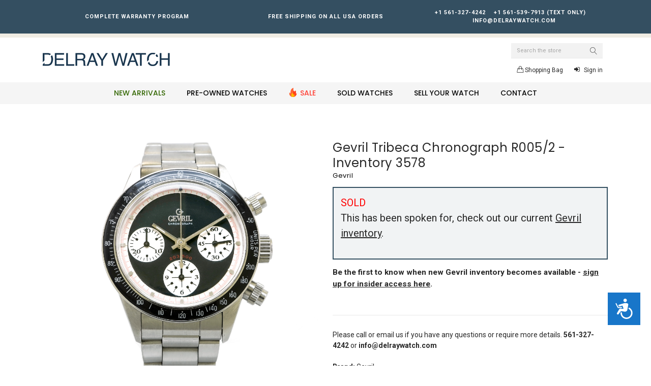

--- FILE ---
content_type: text/html; charset=UTF-8
request_url: https://delraywatch.com/gevril-tribeca-chronograph-r005-2-inventory-3578/
body_size: 45282
content:
<!DOCTYPE html>
<html class="no-js theme-style-default template-pages-product layout-default" lang="en">
    <head>
        <title>Gevril Tribeca Chronograph R005/2 - Inventory 3578 - DelrayWatch.com</title>
        <meta property="product:price:amount" content="0" /><meta property="product:price:currency" content="USD" /><meta property="og:url" content="https://delraywatch.com/gevril-tribeca-chronograph-r005-2-inventory-3578/" /><meta property="og:site_name" content="DelrayWatch.com" /><link rel='canonical' href='https://delraywatch.com/gevril-tribeca-chronograph-r005-2-inventory-3578/' /><meta name='platform' content='bigcommerce.stencil' /><meta property="og:type" content="product" />
<meta property="og:title" content="Gevril Tribeca Chronograph R005/2 - Inventory 3578" />
<meta property="og:image" content="https://cdn11.bigcommerce.com/s-bpf02c8y86/products/5355/images/34713/3578-1__68783.1668108146.386.513.jpg?c=2" />
<meta property="og:availability" content="oos" />
<meta property="pinterest:richpins" content="enabled" />
        
         
        <link href="https://cdn11.bigcommerce.com/s-bpf02c8y86/product_images/D.png?t=1532446196" rel="shortcut icon">
        <meta name="viewport" content="width=device-width, initial-scale=1, maximum-scale=1">
        <script>
    function browserSupportsAllFeatures() {
        return window.Promise
            && window.fetch
            && window.URL
            && window.URLSearchParams
            && window.WeakMap
            // object-fit support
            && ('objectFit' in document.documentElement.style);
    }

    function loadScript(src) {
        var js = document.createElement('script');
        js.src = src;
        js.onerror = function () {
            console.error('Failed to load polyfill script ' + src);
        };
        document.head.appendChild(js);
    }

    if (!browserSupportsAllFeatures()) {
        loadScript('https://cdn11.bigcommerce.com/s-bpf02c8y86/stencil/3f849eb0-194e-013e-c807-0ad59223888e/e/c64e3be0-a2de-013e-d8c0-72c9474ac898/dist/theme-bundle.polyfills.js');
    }
</script>        <link data-stencil-stylesheet href="https://cdn11.bigcommerce.com/s-bpf02c8y86/stencil/3f849eb0-194e-013e-c807-0ad59223888e/e/c64e3be0-a2de-013e-d8c0-72c9474ac898/css/theme-feb0ce50-b262-013e-bedd-5eab6b180277.css" rel="stylesheet">
        <link rel="stylesheet" href="https://cdn11.bigcommerce.com/s-bpf02c8y86/stencil/3f849eb0-194e-013e-c807-0ad59223888e/e/c64e3be0-a2de-013e-d8c0-72c9474ac898/vendor/animate.css">
        <link href="https://fonts.googleapis.com/css?family=Montserrat:400%7CPoppins:400,300,500,600,700%7CRoboto:400,400i,300,300i,500,500i,700,700i%7CKaushan+Script:%7CVidaloka:400&display=swap" rel="stylesheet">
        <script src="https://cdn11.bigcommerce.com/s-bpf02c8y86/stencil/3f849eb0-194e-013e-c807-0ad59223888e/e/c64e3be0-a2de-013e-d8c0-72c9474ac898/modernizr-custom.js"></script>

        <!-- Start Tracking Code for analytics_googleanalytics -->

<!-- Google Tag Manager -->
<script>(function(w,d,s,l,i){w[l]=w[l]||[];w[l].push({'gtm.start':
new Date().getTime(),event:'gtm.js'});var f=d.getElementsByTagName(s)[0],
j=d.createElement(s),dl=l!='dataLayer'?'&l='+l:'';j.async=true;j.src=
'https://www.googletagmanager.com/gtm.js?id='+i+dl;f.parentNode.insertBefore(j,f);
})(window,document,'script','dataLayer','GTM-WWWFJ5LG');</script>
<!-- End Google Tag Manager -->
<!-- Google Tag Manager (noscript) -->
<noscript><iframe src="https://www.googletagmanager.com/ns.html?id=GTM-WWWFJ5LG"
height="0" width="0" style="display:none;visibility:hidden"></iframe></noscript>
<!-- End Google Tag Manager (noscript) -->

<!-- End Tracking Code for analytics_googleanalytics -->


<script type="text/javascript" src="https://checkout-sdk.bigcommerce.com/v1/loader.js" defer ></script>
<script src="https://www.google.com/recaptcha/api.js" async defer></script>
<script type="text/javascript">
var BCData = {"product_attributes":{"sku":null,"upc":null,"mpn":null,"gtin":null,"weight":null,"base":true,"image":null,"price":{"without_tax":{"formatted":"$0.00","value":0,"currency":"USD"},"tax_label":"Tax"},"out_of_stock_behavior":"label_option","out_of_stock_message":"Out of stock- Interested in this watch? Contact us for custom order!","available_modifier_values":[],"in_stock_attributes":[],"stock":0,"instock":false,"stock_message":"Out of stock- Interested in this watch? Contact us for custom order!","purchasable":true,"purchasing_message":"The selected product combination is currently unavailable.","call_for_price_message":null}};
</script>
<script type="text/javascript">
    (function(c,l,a,r,i,t,y){
        c[a]=c[a]||function(){(c[a].q=c[a].q||[]).push(arguments)};
        t=l.createElement(r);t.async=1;t.src="https://www.clarity.ms/tag/"+i;
        y=l.getElementsByTagName(r)[0];y.parentNode.insertBefore(t,y);
    })(window, document, "clarity", "script", "qrcirgrpth");
</script><!-- Google Tag Manager -->
<script>(function(w,d,s,l,i){w[l]=w[l]||[];w[l].push({'gtm.start':
new Date().getTime(),event:'gtm.js'});var f=d.getElementsByTagName(s)[0],
j=d.createElement(s),dl=l!='dataLayer'?'&l='+l:'';j.async=true;j.src=
'https://www.googletagmanager.com/gtm.js?id='+i+dl;f.parentNode.insertBefore(j,f);
})(window,document,'script','dataLayer','GTM-WWWFJ5LG');</script>
<!-- End Google Tag Manager --><script data-cfasync="false" data-dd-sm-ignore="true" data-cookieconsent="ignore" id="wsa-tag-manager-tags" nonce="">
</script >

</script>
<script data-cfasync="false" data-dd-sm-ignore="true" data-cookieconsent="ignore" id="wsa-tag-manager-javascript-h-test" nonce="">!function(w,d){w.TagRocket=w.TagRocket||{};var T=w.TagRocket;T.teh=[];w.onerror=function(m,s,l,c,e){T.teh.push((l?(l+' '):'')+(c?(c+' '):'')+m+(m.colno?(':'+m.colno):'')+(s?(' '+s):''));};function a(s){var e=d.createElement('script'),h=d.getElementsByTagName('head')[0];e.appendChild(d.createTextNode(s));h.insertBefore(e,h.firstChild)}a('()=>{};window.arrowFunctions=1');a('async function a(){};window.asyncFunctions=1');var m=new Date().toISOString(),q='wsa-tag-manager-javascript-',z;T.tah=function(s){w.dataLayer=w.dataLayer||[];if(!w.gtag){w.gtag=function(){dataLayer.push(arguments)};gtag('js',new Date);t=d.createElement('script');t.async=!0;t.setAttribute('src','https://www.googletagmanager.com/gtag/js?id=G-7XTJM93TLW');d.head.appendChild(t)};if(!w.wsa_tre){gtag('config',"G-7XTJM93TLW",{groups:'TagRocketErrorTracking',send_page_view:false});;gtag('config',"G-S5LTLGL1B4",{groups:'TagRocketErrorTracking',send_page_view:false});gtag('event','tag_rocket_error',{send_to:["G-S5LTLGL1B4"],description:'Script Failure',app_version:'3.46.17',tag_rocket_version:'1.94',ua:navigator.userAgent});};w.wsa_tre=1;if(w.console)console.error('Tag Rocket (h): '+s,T.teh);T.teh.forEach(function(e){gtag('event','app_error',{send_to:'G-7XTJM93TLW',scope:s,description:s+' 3.46.17 h '+e,message:'h '+e,app_version:'3.46.17',automatic:1,tag_rocket_version:'1.94',pagedatetime:m,datetime:m,ua:navigator.userAgent,tags:"unknown",environment:'Production'})})};p=function(){if(!T.ts&&!d.getElementById(q+'second'))T.tah('Header Script Missing');else if(!T.tss)T.tah('Header Script Failure1');else if(!T.ts)T.tah('Header Script Failure2');if(!T.tm&&!d.getElementById(q+'main'))T.tah('Footer Script Missing');else if(!T.tm)T.tah('Footer Script Failure')};if(w.addEventListener)w.addEventListener('DOMContentLoaded',p);else w.attachEvent('onDOMContentLoaded',p)}(window,document)</script>
<script data-cfasync="false" data-dd-sm-ignore="true" data-cookieconsent="ignore" id="wsa-tag-manager-javascript-second" nonce="">
/*
    Web Site Advantage: Tag Rocket App Head [1.94.75822]
    https://bigcommerce.websiteadvantage.com.au/tag-rocket/
    Copyright (C) 2020 - 2025 Web Site Advantage
*/

!function(w,d){w.TagRocket=w.TagRocket||{};var T=w.TagRocket;T.tss=1;T.tags='ga4';T.scc='US-OH';T.seu='false';w.dataLayer=w.dataLayer||[];T.gq=[];T.cz=function(){if(!w.gtag||!w.gtag.fake){w.gtag=function(){var _arguments=arguments;if(_arguments.length&&_arguments[0]=='consent')dataLayer.push(_arguments);else T.gq.push(_arguments)};w.gtag.fake=!0;}};T.cz();T.l='';var eet=new Date,eei=0,eer=0,eea='G-7XTJM93TLW';T.ecq=[];T.ec=function(){if(T.consent.analytics)gtag.apply(null,arguments);else T.ecq.push(arguments)};T.a=function(s,e,c,o){try{if(!eei){eei=1;if(!w.gtag||w.gtag.fake){w.gtag=function(){dataLayer.push(arguments)}}T.ec('config',eea,{groups:'TagRocketErrorTracking',send_page_view:false})}if(!eer){eer=1;T.ct=c;if(w.console)console.error('Tag Rocket: '+s+': '+e,o||'');T.ct=1;var z = e?e.substring(0,255):'-missing-';T.ec('event','app_error',{send_to:eea,scope:s,description:s+' 3.46.17 '+z,message:z,app_version:'3.46.17',automatic:1,tag_rocket_version:'1.94',pagedatetime:eet.toISOString(),datetime:new Date().toISOString(),ua:navigator.userAgent,tags:T.tags,timesinceload:new Date-eet,environment:'Production'});eer=0}}catch(x){try{T.ec('event','app_error',{send_to:eea,scope:'AppErrorError',description:'3.46.17 '+x,message:''+x,app_version:'3.46.17',tag_rocket_version:'1.94',pagedatetime:eet.toISOString(),datetime:new Date().toISOString(),ua:navigator.userAgent,tags:T.tags,timesinceload:new Date-eet,environment:'Production'});}catch(y){}}};T.eq=T.eq||[];if(w.addEventListener){w.addEventListener('error',function(){T.ef.apply(T,arguments)},{passive:!0,capture:!0});}else if(w.attachEvent){w.attachEvent('onerror',function(){T.ef.apply(T,arguments)});}if(!T.ef){T.ef=function(){T.eq.push(arguments)}};if(!T.cf){T.cq=T.cq||[];T.cf=function(){T.cq.push(arguments)};if(w.console){T.ce=console.error;console.error=function(){T.ce.apply(console,arguments);T.cf.apply(T,arguments)}}};try{T.dh='NewPromotionsAdded';T.dz=[];T.dA=0;T.bW=function(){T.dy(function(a){a.forEach(function(b){T.e(b.addedNodes,function(c){if(T.aY(c,T.aR)=='promotion'&&T.aW(c,'found')){T.dz.push(c)}T.e(T.dw(c,"["+T.aR+"='promotion']"),function(e){if(T.aW(e,'found')){T.dz.push(e)}})})});if(T.aI(T.dz)&&!T.dA){T.X(function(){T.dA=T.aZ(function(){T.dA=0;T.f(T.dh,{elements:T.dz});T.dz=[];},100,'New Promotions Added')})}});};T.ds=[];T.dt=0;T.du=function(a){T.e(a,function(b){if(T.aY(b,T.aR)=='list'&&T.dv(b)&&T.aW(b,'found')){T.ds.push(b)}T.e(T.dw(b,"["+T.aR+"='list']"),function(c){if(T.dv(c)&&T.aW(c,'found')){T.ds.push(c)}})})};T.dx=function(){T.X(function(){if(T.aI(T.ds)){if(T.dt)T.do(T.dt);T.dt=T.aZ(function(){T.f(T.cA,{elements:T.ds});T.ds=[];T.dt=0},500,'New Products Added')}})};T.bV=function(e){T.dy(function(f){f.forEach(function(g){T.du(g.addedNodes);});T.dx();},e||d.body)};T.cA='NewProductsAdded';T.cj='UserDataUpdated';T.dw=function(a,b){if(!a.querySelectorAll)return[];var c=a.querySelectorAll(b);if(Array.from)return Array.from(c);else return c};T.aQ=function(a){return T.dw(d,a)};T.dv=function(a){var b=T.aY(a,T.aS);return b&&!isNaN(parseInt(b,10))};T.n=function(a){return typeof a!=='undefined'&&a!==null};T.at=function(a){return a===0||(T.n(a)&&a!==''&&!isNaN(a))};T.dG=function(a){var b=String.fromCodePoint;if(b){return b(a)}return ''};T.dF=function(a,b,c){var e=[].slice.call(a).map(function(f){if(c||typeof(f)==='function')return f;try{return T.cM(f)}catch(g){if(Array.isArray(f)){return [].concat(f)}else return f}});if(T.aI(e)){e[0]=T.dG(b)+' %cTag Rocket: %c'+e[0];e.splice(1,0,'color:none;');e.splice(1,0,'color:#28a300;')}return e};T.bJ=function(){if(w.console)console.warn.apply(console,T.dF(arguments,0x1F6A8,1))};T.ci=function(){if(w.console)console.error.apply(console,T.dF(arguments,0x26A0,1))};T.N=function(a,b){return a.sort(function(c,e){return e.price*e.quantity-c.price*c.quantity}).slice(0,b)};T.cr=function(a,b,c,e){var f,g=function(h){if(h>=T.aI(a))c&&c();else T.aZ(function(){T.t('SB95',function(){f=b(a[h],h);if(typeof f!=='undefined')c&&c(f);else g(h+1)},1)},0,'Yield '+h+' '+e);};g(0)};T.e=function(a,b){var c,e,f=T.aI(a);if(a&&f)for(c=0;c<f;c++){e=b(a[c],c);if(typeof e!=='undefined')return e}};T.cJ=function(a,b){if(a&&T.aI(a))for(var c=0;c<T.aI(a);c++){if(a[c]===b)return true}};T.dC=function(a,b,c){a.setAttribute(b,c)};T.p=function(a,b,c){if(T.n(c)&&c!=='')a[b]=c};T.bR=function(a,b){if(!b||!a)return a;var c=b.split('.'),e=a[c.shift()];return T.bR(e,c.join('.'))};T.t=function(a,b,c,e){try{c&&b.apply(this,e)}catch(f){T.a(a,''+f,1,f)}};T.bb=function(a,b,c,e){var f=function(){T.t.call(this,'SB24',c,1,arguments)};if(b==T.v&&d.readyState!="loading"){T.aZ(f,0,T.v)}else{e=e||{};if(!T.n(e.passive)){e.passive=!0;}a.addEventListener&&a.addEventListener(b,f,e)|| a.attachEvent&&a.attachEvent('on'+b,f)}};T.u=function(a,b){T.bb(w,a,function(a){if(!b.done){b.done=1;b(a)}},{once:!0})};T.bD=function(a,b){try{return JSON.stringify(a,b)}catch(c){throw ''+T.bD.caller+' '+c}};T.bG=function(a){return a&&JSON.parse(a)};T.cM=function(a){return T.bG(T.bD(a))};T.cP=function(a){return T.bD(a)=='{}'};T.x=function(a){var b=Object(a),c,e,f,g=arguments;for(c=1;c<g.length;c++){e=g[c];if(e!=null){for(f in e){if(Object.prototype.hasOwnProperty.call(e,f))b[f]=e[f];}}}return b;};T.aI=function(a){return a.length};T.be=function(a){try{if(!localStorage||T.dE)return !1;return localStorage.removeItem(a)}catch(b){T.a('SB63','Incognito Safari has blocked localStorage. This stops us tracking things like add to cart events',1,b);T.dE=!0}};T.bc=function(a){try{if(!localStorage||T.dE)return !1;return localStorage.getItem(a)}catch(b){T.a('SB61','Incognito Safari has blocked localStorage. This stops us tracking things like add to cart events',1,b);T.dE=!0}};T.bd=function(a,b){try{if(!localStorage||T.dE)return !1;localStorage.setItem(a,b)}catch(c){T.a('SB60','Incognito Safari has blocked localStorage. This stops us tracking things like add to cart events',1,c);T.dE=!0}};T.aa=function(a){var b=d.cookie.match(new RegExp('(^| )'+a+'=([^;]+)')),c=b&&unescape(b[2])||'';return c=='deleted'?'':c};T.j=function(a){var b=w.performance;return b&&b.getEntriesByType&&b.getEntriesByType(a)};T.h=function(){var a=navigator;return a.connection||a.mozConnection||a.webkitConnection};T.aX=function(a,b,c){return (a||'').replace(b,c||'')};T.ad=function(a){return (a||'').trim().toLowerCase()};T.aL=function(a){return T.aX(T.aX(T.ad(a),/([^a-z0-9 _])/g),/ +/g,'_')};T.k=function(a,b){b=b||255;if(!a)return '(missing)';a=T.aX((''+a).trim(),/ *(\r\n|\n|\r) */gm,' ');if(T.aI(a)<=b)return a;return a.substring(0,b-3)+'...'};T.ck=function(a,b){var c='',e='';switch(b){case 'AU':c='0011';e='61';break;case 'US':case 'CA':c='011';e='1';break;case 'GB':c='011';e='44';break;case 'IT':c='00';e='39';break;}a=T.aX(a,/[^\d+]+/g);if(c)a=T.aX(a,new RegExp('^'+c),'+');if(a[0]!='+'&&e){a='+'+T.aX(e+a,/^0/);}return a};T.ba=function(a,b){return a.hasAttribute(b)};T.aY=function(a,b){if(a.getAttribute)return T.k(a.getAttribute(b))};T.aW=function(a,b){var c='data-tagrocket-'+b;if(T.ba(a,c))return 0;T.dC(a,c,'1');return 1};T.bh=function(a,b,c,e){var f=setInterval(function(){T.t(a,function(){try{c()}catch(g){if(b)clearInterval(f);throw g}},1)},e);return f};T.bT=function(a,b,c,e){if(a)T.do(a);return T.aZ(b,c,e)};T.do=function(a){clearTimeout(a)};T.aZ=function(a,b,c){return setTimeout(a,b,'Tag Rocket '+(c||''))};T.bo=function(a,b,c){T.cS('query getCartMetafields{site{cart{metafields(namespace:"bc_storefront" keys:["'+b+'"]){edges{node{entityId}}}}}}',function(e,f){T.t('SB82',function(){if(e>0){var g='createCartMetafield',h='',i=T.bR(f,'data.site.cart.metafields.edges');if (i&&i.length){g='updateCartMetafield';h=' metafieldEntityId:'+i[0].node.entityId}T.cS('mutation '+g+'{cart{'+g+'(input:{cartEntityId:"'+a+'" data:{key:"'+b+'" value:"'+T.bD(c).replace(/"/g,'\\"')+'"}'+h+'}){metafield{id entityId key value}errors{...on Error{message}}}}}',function(e,j){T.t('SB83',function(){if(e>0){}},1)})}},1)})};T.dD=function(a){T.ca.appendChild(a)};T.dB=function(a,b,c){b=b||{};if(b.onvisible&&d.hidden){T.u('visibilitychange',function(){T.dB(a,b,c)});return};var e=d.createElement(a),f;if(b.id&&d.getElementById(b.id))return;for(var g in b){T.dC(e,g,b[g])}e.onload=e.onreadystatechange=function(){f=e.readyState;if(!f||f=='loaded'||f=='complete'){if(c)c();c=null}};T.dD(e);return e};T.aF=function(a,b,c){b=b||{};b.src=a;if(!T.n(b.async))b.async=!0;if(T.cd)b.nonce=T.cd;if(!T.n(b.onvisible))b.onvisible=!0;if(T.pageType!='orderconfirmation'||T.d.updated){T.dB('script',b,c)}else{T.o(T.cj,function(){T.dB('script',b,c)})}};T.cZ=function(a){if(T.ba(a,'data-list-name'))return T.aY(a,'data-list-name');if(a.parentElement)return T.cZ(a.parentElement)};T.m=function(){var a=d.querySelector('head meta[name="description"]');if(a)return T.aY(a,'content');};T.ch=function(a){var b=w.location.href.match(new RegExp('[?&]'+a+'=([^&]*)'));return decodeURIComponent(b&&b[1]||'')};T.dy=function(a,b,c){if(w.MutationObserver)T.u(T.v,function(){c=c||{childList:!0,subtree:!0};b=b||d.body;if(!b)throw 'no target';new MutationObserver(a).observe(b,c)})};T.dh='NewPromotionsAdded';T.dz=[];T.dA=0;T.bW=function(){T.dy(function(a){a.forEach(function(b){T.e(b.addedNodes,function(c){if(T.aY(c,T.aR)=='promotion'&&T.aW(c,'found')){T.dz.push(c)}T.e(T.dw(c,"["+T.aR+"='promotion']"),function(e){if(T.aW(e,'found')){T.dz.push(e)}})})});if(T.aI(T.dz)&&!T.dA){T.X(function(){T.dA=T.aZ(function(){T.dA=0;T.f(T.dh,{elements:T.dz});T.dz=[];},100,'New Promotions Added')})}});};T.ds=[];T.dt=0;T.du=function(a){T.e(a,function(b){if(T.aY(b,T.aR)=='list'&&T.dv(b)&&T.aW(b,'found')){T.ds.push(b)}T.e(T.dw(b,"["+T.aR+"='list']"),function(c){if(T.dv(c)&&T.aW(c,'found')){T.ds.push(c)}})})};T.dx=function(){T.X(function(){if(T.aI(T.ds)){if(T.dt)T.do(T.dt);T.dt=T.aZ(function(){T.f(T.cA,{elements:T.ds});T.ds=[];T.dt=0},500,'New Products Added')}})};T.bV=function(e){T.dy(function(f){f.forEach(function(g){T.du(g.addedNodes);});T.dx();},e||d.body)};T.cA='NewProductsAdded';T.ae='PromotionsVisible';T.dg=function(a){T.aO(T.ae,a)};T.aM=function(a,b){var c,e=[];T.e(a.infos||a.items||a,function(f){c=f.product||f;if(!c.completed){e.push(c);}});if (T.aI(e)&&T.ch('showHidden')!='true'){T.a('SB55e',''+T.aI(e)+' incomplete products on '+b+' '+e[0].productId+' '+e[0].name,1,e);}};T.dc=function(a,b){var c="["+T.aR+"='list']["+T.aS+"='"+a+"']";if(b)c="[data-list-name='"+T.aX(b,/['"\\]/g,'\\$&')+"'] "+c;return d.querySelector(c)};T.H='ProductsVisible';T.de=function(a,b){if(T.aN||T.bQ)a.search=T.aN||T.bQ;T.aM(a,T.H);T.cw(T.H,a,b)};T.dp=function(a){T.t('SB19b',function(){var b,c={},e;T.e(a,function(f){if(!f.seen){f.seen=1;b=f.callback.name+f.id;if(!c[b])c[b]=[];c[b].push(f)}});for(var g in c){e=c[g][0];e.callback({infos:c[g],list:e.list})}},1)};T.dr=0;T.dq=[];T.dk=function(a){a.visibleTime=0;var b,c=new IntersectionObserver(function(e){if(e[0].isIntersecting){a.lastVisible=new Date;a.trigger='visible';b=T.aZ(function(){c.disconnect();T.dq.push(a);if(T.dr)return;T.dr=T.aZ(function(){T.dr=0;if(T.aI(T.dq)){T.dp(T.dq);T.dq=[];}},1000,'Visible Ticking')},2000-a.visibleTime,'On First Visible')}else{if(b)T.do(b);if(a.lastVisible){a.visibleTime+=new Date-a.lastVisible;a.lastVisible=0}}},{threshold:[0.5]});c.observe(a.e)};T.dm=[];T.dn=0;T.dl=function(a){T.dm.push(a)};T.bX=function(){T.t('SB18',function(){var b,c,e=0,f=1,g=function(a){if(a.seen)return false;if(a.e&&a.e.getBoundingClientRect){try{b=a.e.getBoundingClientRect()}catch(h){}if(b){return b.top>-b.height/2&&b.left>-b.width/2&&b.bottom-b.height/2<=(w.innerHeight||d.documentElement.clientHeight)&&b.right-b.width/2<=(w.innerWidth||d.documentElement.clientWidth)}}return a.percent<T.dn},i=function(j,k){if(!k&&c)return;T.do(c);c=T.aZ(function(){c=0;T.t('SB18a',function(){l()},1)},j,'Scroll Tick '+k)} ,l=function(){var m=[],n=1,o,p,q,r=d.body,s=d.documentElement;q=w.pageYOffset,p=w.innerHeight;if(r&&r.scrollHeight){if(f==1)f=r.scrollHeight;if(s.clientHeight)n=s.clientHeight;if(q&&p)n=q+p;}o=n/f;if(o>T.dn){T.dn=o;e=n;T.t('SB18b',function(){T.e(T.dm,function(a){a.trigger='scroll '+o;if(g(a)&&T.aI(m)<=5)m.push(a)});if(T.aI(m)){T.dp(m);i(5500,1)}},1);}};T.bb(d,'scroll',function(){i(1000,0);});T.u('load',function(){l()})},1);};T.df=function(a){if(a.e&&('IntersectionObserver' in window)){T.dk(a)}else{T.dl(a)}};T.dj=function(a,b,c,e){if(!w._bcCsrfProtectionPatched&&e<10){T.aZ(function(){T.dj(a,b,c,e+1)},100,'XMLHttpRequest Wait '+e)}else{var f=new XMLHttpRequest();e=e||1;f.onreadystatechange=function(){if(this.readyState==4){if(this.status!=200){if(e<12){T.aZ(function(){T.dj(a,b,c,e+1)},1000,'XMLHttpRequest Retry '+e)}else{T.a('SB36','Request Failed after '+e+' attempts : '+a+' '+this.status,1,f);b(0,this.status)}}else{b(1,f.responseText?T.bG(f.responseText):'-missing-')}}};f.open(c?'POST':'GET',a,true);f.withCredentials=true;f.setRequestHeader('Content-type','application/json');if(c){f.setRequestHeader('Authorization','Bearer '+T.cg);f.send(T.bD({query:c}))}else{f.send()}}};T.di=function(a,b,c,e){if(w.location.href.indexOf('googleusercontent.com')>0){c(0,'googleusercontent.com')}else{e=e||1;b=b||{};if(!w._bcCsrfProtectionPatched&&e<10){T.aZ(function(){T.di(a,b,c,e+1)},100,'Fetch Wait '+e)}else{w.fetch(a,b).then(function(f){if(f.ok){f.text().then(function(g){var h;try{h=T.bG(g)}catch(i){throw 'JSON parse error '+i+' '+a}try{c(h?1:0,h||'-empty-')}catch(i){throw 'onComplete error '+i+' '+a}})}else{if(e<12){T.aZ(function(){T.di(a,b,c,e+1)},1000*e,'Fetch '+e)}else{T.a('SB30','Fetch '+e+' Last Fail '+a+' '+f.status,1,f);try{c(0,f.status)}catch(i){T.a('SB30b','Fetch '+a+' onComplete '+(j.message||j),1,j)}}}}).catch(function(j){if(!j.message||!j.message.match(/^(cancel|annul|brochen|NetworkError when|Failed to fetch|취소됨)/)){if(e<12){T.aZ(function(){T.di(a,b,c,e+1)},1000,'Fetch Error '+e+1)}else{T.a('SB29','Fetch '+e+' Last Error '+a+' '+(j.message||j),1,j);c(0,j.message||j)}}else c(-1,j.message||j)})}}};T.cS=function(a,b){var c='/graphql';if(w.fetch){T.di(c,{method:'POST',credentials:'same-origin',headers:{'Content-Type':'application/json',Authorization:'Bearer '+T.cg},body:T.bD({query:a})},b)}else{T.dj(c,b,a)}};T.bl=function(a,b){if(w.fetch){T.di(a,{credentials:'include'},b)}else{T.dj(a,b)}};T.aV=function(){T.o(T.dh,function(a){T.aT(T.aU(a.elements))})};T.aT=function(a){T.e(a,function(b){if(!b.e)b.e=d.querySelector("["+T.aR+"='promotion']["+T.aS+"='"+b.id+"']");var c=b.location=='top'?0.1:0.9;if(b.e){if(T.aW(b.e,'registered')){T.df({se: T.dd,id:'',e:b.e,promotion:b,percent:c,callback:T.dg});T.bb(b.e,'click',function(){T.aO(T.ag,b)})}}else{T.df({se: T.dd,id:'',e:b.e,promotion:b,percent:c,callback:T.dg})}})};T.ag='PromotionClicked';T.db=0;T.aK=function(a,b){T.db++;T.e(a.items,function(c,e){if(!b||T.cJ(b,c)){c.e=c.e||T.dc(c.productId,a.listName);var f={se: T.dd,id:T.db,e:c.e,product:c,list:a};if(c.e){if(T.aW(c.e,'registered')){f.callback=T.de;f.percent=e/T.aI(a.items);T.df(f);T.bb(c.e,'click',function(){if(!f.seen)T.de({infos:[f],list:a});T.aO(T.E,f);})}}else{f.callback=T.de;f.percent=e/T.aI(a.items);T.df(f);}}})};T.E='ProductClicked';T.aU=function(a){var b,c,e,f,g=[];if(!a)a=T.aQ("["+T.aR+"='promotion']["+T.aS+"]");T.e(a,function(h){b=T.aY(h,T.aS);c=T.aY(h,'data-name');e=T.aY(h,'data-position');f={e:h};if(b)f.id=parseInt(b,10);if(c)f.name=c;if(e)f.location=e;g.push(f)});return g};T.aP=function(a){var b,c,e=[],f=T.cY(e,a);if(T.aI(e)){T.aJ({reason:'List',items:e},function(g){for(b in f){c=f[b];if(T.bY)c.category=T.bY;T.aK(c,g.items)}})}};T.cX=[];T.cY=function(a,b){var c,e,f,g,h,i={},j,k,l,m,n,o,p=['{','blogid','pageid','categoryid','ssib'],q='data-tagrocket-searchprovider';T.e(b,function(r){j=T.cZ(r)||'Page: '+T.bZ;c=j.split(':')[0].trim();m=j;if(m.indexOf(':')>-1)m=m.split(':')[1].trim();i[j]=i[j]||{id:T.aL(j),type:c,listName:j,name:m,items:[]};n=T.cX[j]||0;f=T.aY(r,T.aS);e=T.aY(r,'data-product-price');l=T.aY(r,'data-product-category');g=T.aY(r,'data-name');h=T.aY(r,'data-product-brand');o=T.aY(r,'data-position');k={e:r,index:n};if(f)k.productId=parseInt(f,10);if(isNaN(k.productId)){if(!T.da&&f&&p.some&&p.some(function(m){f.indexOf(m)!=0})){T.da=1;T.a('SB43','Page contains invalid '+T.aS+' value: '+f,1,r)}}else{T.aW(r,'found');if(T.at(e))k.price=parseFloat(e);if(l)k.category={path:l,breadcrumbs:[l]};if(T.ba(r,q))k.searchprovider=T.aY(r,q);if(T.g)k.currency=T.g;if(!isNaN(o))k.index=parseInt(o,10)-1;T.cX[j]=n+1;a.push(k);i[j].items.push(k)}});return i};T.bC=function(a){var b='(unknown)';if(a&&a.nodeName){b=T.ad(a.nodeName);if(b=='body')return 'html>body';if(b=='head')return 'html>head';if(a.id)return b+'#'+a.id;if(a.className&&T.aI(a.className))b+='.'+a.className.split(/[ ,]+/).join('.');if(a.parentElement)b=T.bC(a.parentElement)+'>'+b;return b}};T.r=function(a,b){if(isNaN(a))return a;if(!b)b=0;var c=Math.pow(10,b),e=Number.EPSILON||2.220446049250313e-16;return Math.round((a+e)*c)/c};T.cW='GetValue';T.getProductId=function(a,b,c,e,f){if(c.type=='giftCertificate')return c.type;var g=(c.isVariant&&f?f:e);if(g.length<1)return;return T.aX(T.aX(T.aX(T.aX(T.aX(T.aX(T.aX(T.aX(T.aX(T.aX(T.aX((T.e(g.split('||'),function(h){if((h.indexOf('[[psku]]')<0||c.productSku)&&(h.indexOf('[[pmpn]]')<0||c.productMpn)&&(h.indexOf('[[pupc]]')<0||c.productUpc)&&(h.indexOf('[[pgtin]]')<0||c.productGtin)&&(h.indexOf('[[vname]]')<0||c.variantName)&&(h.indexOf('[[vid]]')<0||c.variantId)&&(h.indexOf('[[vsku]]')<0||c.variantSku)&&(h.indexOf('[[vmpn]]')<0||c.variantMpn)&&(h.indexOf('[[vupc]]')<0||c.variantUpc)&&(h.indexOf('[[vgtin]]')<0||c.variantGtin))return h})||'[[pid]]'),/\[\[pid\]\]/ig,c.productId),/\[\[pmpn\]\]/ig,c.productMpn),/\[\[pupc\]\]/ig,c.productUpc),/\[\[pgtin\]\]/ig,c.productGtin),/\[\[psku\]\]/ig,c.productSku),/\[\[vname\]\]/ig,c.variantName),/\[\[vid\]\]/ig,c.variantId),/\[\[vsku\]\]/ig,c.variantSku),/\[\[vmpn\]\]/ig,c.variantMpn),/\[\[vupc\]\]/ig,c.variantUpc),/\[\[vgtin\]\]/ig,c.variantGtin)};T.bv=function(a){T.d.updated=!0;try{var b=a.billingAddress;T.p(b,'phone',T.ck(b.phone,b.countryCode));T.p(T.d,'email',T.ad(b.email));T.p(T.d,'phone',b.phone);T.p(T.d,'first_name',b.firstName);T.p(T.d,'last_name',b.lastName);T.p(T.d,'street',b.address1);T.p(T.d,'city',b.city);T.p(T.d,'state',b.stateOrProvince);T.p(T.d,'postal_code',b.postalCode);T.p(T.d,'country_code',b.countryCode);if(b.address2)T.d.street=(T.d.street?T.d.street+', ':'')+b.address2;}catch(c){T.a('SB56','Failed to update user data',1,c);}T.aO(T.cj,T.d);};T.cj='UserDataUpdated';T.cT=function(a,b){if(a.variants.edges){return T.e(a.variants.edges,function(c){if(c.node.entityId==b)return c.node})}};T.cU=function(a){var b='',c;T.e(a.options.edges,function(e,f){c=e.node;if(f)b+=', ';b+=c.displayName+':';T.e(c.values.edges,function(g){b+=' '+g.node.label})});return b};T.cQ='ProductDataGathered';T.cR='CartDataGathered';T.aJ=function(a,b){T.t('SB26c',function(){var c=a.cart,e,f,g,h,i=[],j=[],k=T.ch('showHidden')=='true',l=function(i){a.requests++;var m=i.slice(0,25),n=j.filter(function(o){return T.cJ(m,o.p)&&!T.cJ(n,o.v)}).map(function(o){return o.v});f='query Products{site{';if(h){f+='id:product(entityId:'+e[0].productId+'){entityId sku mpn upc gtin} product(sku:'+T.bD(h)+'){'}else{f+='products(first:25 entityIds:'+T.bD(m)+'){edges{node{'}f+='entityId sku name path defaultImage {url (width: 1000)}mpn upc gtin brand {name} categories{edges{node{name entityId breadcrumbs(depth:10 first:50){edges{node{name}}}}}}';if(c&&T.aI(n)){if(T.aI(n)>250)T.a('SB26','Can only get 250 variants. There are '+T.aI(n),1,n);f+='variants(first:250 entityIds:'+T.bD(n.slice(0,250))+'){edges{node{entityId mpn upc gtin options(first:50){edges{node{displayName values(first:50){edges{node{label}}}}}}}}}';}f+='twoVariants:variants(first:2){edges{node{entityId sku}}}';if(!h)f+='}}';f+='}}}';T.cS(f,function(p,q){T.t('SB32',function(){if(p>0){if(q.errors&&T.aI(q.errors))throw 'graphql '+q.errors[0].message;T.e(e,function(o){var r,s,t,u,v,x,y,z,aa,ab,ac,ad;if(h){x=T.bR(q,'data.site.product');y=T.bR(q,'data.site.id.sku');z=T.bR(q,'data.site.id.mpn');aa=T.bR(q,'data.site.id.upc');ab=T.bR(q,'data.site.id.gtin');delete o.productSku}else{ac=T.bR(q,'data.site.products.edges');if(!ac)T.a('SB32x',T.bD(q),1,q);x=T.e(ac,function(ae){if(!ae||!ae.node)T.a('SB32z',T.bD(q),1,q);if(ae&&ae.node&&ae.node.entityId==o.productId)return ae.node});if(x)y=x.sku}if(x){o.completed=!0;var af,ag=[],ah=o.sku,ai=x.name,aj=x.path,ak=x.defaultImage,al=x.mpn,am=x.upc,an=x.gtin,ao=x.brand,ap=o.variantId;ah=ah||h;if(y)o.productSku=y;if(ah&&y!=ah)o.variantSku=ah;if(ai)o.name=ai;if(ak){o.defaultImage=ak;if(ak.url)ak.data=T.aX(ak.url,'/1000w/','/{:size}/')};if(aj)o.url=T.cb+aj;if(h){if(z)o.productMpn=z;else delete o.productMpn;if(aa)o.productUpc=aa;else delete o.productUpc;if(ab)o.productGtin=ab;else delete o.productGtin;if(al&&z!=al)o.variantMpn=al;if(am&&aa!=am)o.variantUpc=am;if(an&&ab!=an)o.variantGtin=an;}else{if(al)o.productMpn=al;if(am)o.productUpc=am;if(an)o.productGtin=an;}if(ao&&ao.name)o.brand=ao.name;if(ap&&c){ad=T.cT(x,ap);if(ad){if(ad.options)o.variantName=T.cU(ad);if(ad.mpn)o.variantMpn=ad.mpn;if(ad.upc)o.variantUpc=ad.upc;if(ad.gtin)o.variantGtin=ad.gtin}else{T.a('SB27','Failed to get extra variant information for variant: '+ap,1,x);o.variantName='(id='+ap+')'}};o.isVariant=(ah&&(!y||y!=ah))==!0;v=T.bR(x,'twoVariants.edges');if(T.aI(v)>0){af=v[0].node;if(!o.isVariant)o.hasVariants=T.aI(v)>1||!(o.productSku==af.sku||af.sku=='');if(T.aI(v)<2&&!o.variantId)o.variantId=af.entityId};o.categories=ag;t=T.bR(x,'categories.edges');T.e(t,function(aq){if(!aq||!aq.node){T.a('SB32c',T.bD(t),1,t)}else{s={id:aq.node.entityId,name:aq.node.name,breadcrumbs:[]};ag.push(s);u=T.bR(aq,'node.breadcrumbs.edges');if(!u){T.a('SB32b',T.bD(t),1,t)}else{T.e(u,function(ar){s.breadcrumbs.push(ar.node.name);});s.path=s.breadcrumbs.join("/");if(!r||r.id>s.id)r=s}}});o.category=r}})}else{if(T.pageType!='orderconfirmation'&&p==0)T.a(a.reason,'Failed to get extra information for '+T.aI(m)+',ok='+p+',status='+q,1,m)}if(T.aI(i)>25){l(i.slice(25))}else{if(p>0&&!c&&w.location.href.indexOf('translate.goog')<0){var as=[];T.e(e,function(o){if(!o.completed)as.push(o)});if(T.aI(as)&&!k){if(g)T.a('SB55d','Could not get extra product data for URL sku '+g,1,{issues:as,items:e});else if(h)T.a('SB55a','Could not get extra product data for sku '+h,1,{issues:as,items:e});else T.a('SB55b',a.reason+' '+a.requests+' Could not get extra product data for '+T.aI(as)+' out of '+T.aI(e)+' items. '+as[0].productId,1,{issues:as,items:e});T.a('SB55c',T.bD(q),1,q)}}if(a.reason==T.L&&T.aI(e)&&!e[0].variantId&&T.cV)e[0].variantId=T.cV;b(a)}},1)})};if(a.reason==T.L){g=T.ch('sku');h=a.items[0].sku||g;}if(c){c.items=[];var at=c.lineItems;if(at)T.e([].concat(at.physicalItems,at.digitalItems,at.giftCertificates),function(au){if(c.currency&&c.currency.code)au.currency=c.currency.code;if(!T.at(au.price))au.price=au.salePrice;if(!T.at(au.price))au.price=au.list_price;if(au.type=='giftCertificate'){au.price=au.amount;au.productId='giftCertificate';au.quantity=1;au.isTaxable=au.taxable;au.completed=!0}if(au&&!au.parentId)c.items.push(au)});else{T.a('SB26b','Missing lineItems '+a.reason+' '+T.bD(a.response||c),1,c);return}}e=a.items||c.items;a.items=e;if(c)c.items=e;T.products=T.products||[];T.products.push(e);var av=0;if(c){if(T.g&&!c.currency)c.currency={code:T.g};var aw,ax=c.baseAmount,ay=c.cartAmount,az=c.coupons;if(ax&&ay)c.totalDiscount=ax-ay;if(az)c.couponCodes=az.map(function(ba){return ba.code}).join(', ')}T.e(e,function(o){var bb=o.discountAmount,bc=o.couponAmount;if(!o.productId&&o.product_id)o.productId=o.product_id;if(!o.variantId&&o.variant_id)o.variantId=o.variant_id;aw=0;if(bb)aw+=bb;if(bc){aw+=bc;if(c&&c.couponCodes)o.couponCodes=c.couponCodes}if(aw){o.totalDiscount=aw;av+=aw}if(o.type!='giftCertificate'&&o.productId&&!T.cJ(i,o.productId))i.push(o.productId);if(o.variantId)j.push({p:o.productId,v:o.variantId});});if(c&&c.orderAmount)c.totalDiscount=(c.discountAmount||0)+av;if(!T.aI(i)){T.X(function(){b(a)})}else{a.requests=0;l(i);}},1)};T.t('SB33',function(){var a=T.bR(w,'prototype'),b=T.bR(a,'send'),c=T.bR(a,'open'),e=w.fetch;if(!T.xe){if(c){a.open=function(f,g){this.rurl=g;return c.apply(this,arguments)}}if(b&&b.apply){a.send=function(){var h=this;T.bb(h,'readystatechange',function(){if(h.readyState==4&&(h.status>399||h.status==0)){T.xe(h)}});return b.apply(this,arguments)}}}T.xq=T.xq||[];T.xe=function(i){T.xq.push(i)};if(!T.fe){if(e&&e.apply){w.fetch=function(g){/*This detects fetch errors.Please look up the stack for the real cause of the error*/return e.apply(this,arguments).then(function(j){if(j.status>399)T.fe({type:'status',url:j.url,message:j.status});return j}).catch(function(k){T.fe({type:T.aj,url:g.url||g,message:k.stack||k.message||k});throw k})}}}T.fq=T.fq||[];T.fe=function(l){T.fq.push(l)};},1);T.bU=function(){var a=0,b=0;T.ao='XMLHttpRequestResponseError';T.o(T.ao,function(a){var b=a.responseURL||a.rurl,c=a.status,e='XMLHttpRequest Response '+c,f=e+': '+b;if(b&&b.indexOf('/g/collect')>0)T.ap=1;if(b&&(b.indexOf('/api/storefront/carts/')>0||b.indexOf('/customer/current.jwt')>0)){}else{T.y(T.aj,{description:T.k(f),error_type:'network',error_message:T.k(e),error_filename:T.k(b),fatal:false})}},'GF30',1&&!T.ap);T.xe=function(c){a++;if(T.ca){T.ca.dataset.xhrErrors=a;T.ca.dataset.xhrErrorsInfo=(T.ca.dataset.xhrErrorsInfo||'')+' '+(c.responseURL||c.rurl)+' '+c.status+' '+c.statusText+' '+c.readyState;};if(d.visibilityState!='hidden'&&a<6)T.aO(T.ao,c)};if(T.xq){T.e(T.xq,function(c){T.xe(c)})}T.aq='FetchResponseError';T.o(T.aq,function(a){var b='Fetch Response '+d.visibilityState+' '+a.message;T.y(T.aj,{description:T.k(b+': '+a.url),error_type:'network',error_message:T.k(b),error_filename:T.k(a.url),fatal:false})},'GF34',1);T.fe=function(e){if(T.ca){T.ca.dataset.fetchErrors=b;T.ca.dataset.fetchErrorsInfo=(T.ca.dataset.fetchErrorsInfo||'')+' '+e.url+' '+T.k(e.message,30);};if(!(e.type==T.aj&&d.visibilityState=='hidden')){b++;if(b<6)T.aO(T.aq,e)}};if(T.fq){T.e(T.fq,function(e){T.fe(e)})}};T.aH=function(){return T.aQ("["+T.aR+"]["+T.aS+"]").length>0};T.bm=function(a){if(!localStorage)return;T.X(function(){var b,c,e,f=T.bG(T.bc('wsa-c'))||{version:'n/a'},g,h,i={};T.by=0;T.e(a.items,function(j){var k=j.productSku,l=j.variantName,m=j.brand,n=j.sku,o=j.quantity;if(T.by<3){b='id.'+j.id+'.p'+j.productId;if(j.variantId)b+='.v'+j.variantId;c={productId:j.productId,quantity:o,price:j.price,name:j.name,category:j.category};if(k)c.productSku=k;if(l)c.variantName=l;if(m)c.brand=m;if(n)c.sku=n;e=o;h=f[b];if(h)e-=h.quantity;e&&T.bx(e,j,a);i[b]=c}f[b]=null});i.version='1.0';T.bd('wsa-c',T.bD(i));for(g in f){h=f[g];h&&h.quantity&&T.bx(-h.quantity,h,a)}});};T.bb(w,'visibilitychange',function(){if(T.aI(T.dq)){T.dp(T.dq);T.dq=[]}});T.cl=[];T.o=function(a,b,c,e){if(!a){T.a('On event missing event text: '+c,'');return};if(!c)c=a;if(T.aI(arguments)<4)e=!0;if(!a||(!e&&e!=false)||!c||!b){T.a('OnEvent bad data',a,b,c,e)}T.cl.push({r:new RegExp(a),c:b,s:c,p:e})};T.cm=[];T.on=function(a,b){if(!a)T.a('On event missing eventRegexText');if(!b)T.a('On event missing callback');T.cm.push({r:new RegExp(a),c:b,s:'C'+T.aI(T.cm),p:!0})};T.cn=function(f,g,h){T.e(f,function(i){if(i.r.test(g))T.t(i.s,i.c,i.p,[h,g])})};T.co=function(f,g,h){T.e(f,function(i){if(i.r.test(g))T.t(i.s,i.c,i.p,[h,g])})};T.cp=function(f,g,h,b){T.cr(f.filter(function(i){return i.r.test(g)}),function(i){T.t(i.s,i.c,i.p,[h,g])},b,g)};T.cs=function(g,h){T.cn(T.cm,g,h);if(!h.cancelBuiltInEvents)T.cn(T.cl,g,h);return h};T.cu=function(g,h,b){T.cp(T.cm,g,h,function(){if(!h.cancelBuiltInEvents)T.cp(T.cl,g,h,function(){b&&b(h)});else{b&&b(h)}});};T.cv=function(g,h){T.co(T.cm,g,h);if(!h.cancelBuiltInEvents)T.co(T.cl,g,h);return h};T.f=function(g,h){h.cancelBuiltInEvents=!1;return T.cs(g,h)};T.aO=function(g,h){T.X(function(){T.f(g,h)})};T.cw=function(g,h,b){h.cancelBuiltInEvents=!1;T.cu(g,h,function(j){b&&b(j)})};T.cx=function(g,h){h.cancelBuiltInEvents=!1;return T.cv(g,h)};T.au=function(g,h){h.cancel=!1;T.cs(g,h);return !h.cancel};T.cy=function(g,h){h.cancel=!1;T.cv(g,h);return !h.cancel};T.d={};T.userData=T.d;T.userDataUpdated=function(){T.aO(T.cj,T.d)};T.bY='';T.app={a:'3.46.17',v:'1.94.75822',d:'2025/07/28 04:37'};T.g='USD';T.Q='USD';T.bZ="Gevril Tribeca Chronograph R005/2 - Inventory 3578 - DelrayWatch.com";T.ca=d.getElementsByTagName('head')[0];T.aR='data-event-type';T.aS='data-entity-id';T.v='DOMContentLoaded';T.aj='exception';T.instantLoad='';T.dataTagEnabled='false';T.pageType='product';T.cb='https://delraywatch.com';T.cc=false;T.cd="";T.cg="eyJ0eXAiOiJKV1QiLCJhbGciOiJFUzI1NiJ9.eyJjaWQiOlsxXSwiY29ycyI6WyJodHRwczovL2RlbHJheXdhdGNoLmNvbSJdLCJlYXQiOjE3Njk1OTYyNDksImlhdCI6MTc2OTQyMzQ0OSwiaXNzIjoiQkMiLCJzaWQiOjEwMDAwOTUzNDYsInN1YiI6IkJDIiwic3ViX3R5cGUiOjAsInRva2VuX3R5cGUiOjF9.tJGhlEr_CUL3t7dpIbd38EwxJ1dpajnpk4xEj_gWBLCLJW_zb1P9B-3NrNilqsuOzXv-5aGTttIrVhvUzhZT7Q";T.aN=T.ch('search_query');if(!T.aN)T.aN=T.ch('search_query_adv');if(T.aN)T.pageType=T.pageType+'_search';T.q=T.n(d.hidden)?''+d.hidden:'unknown';T.aw=function(){if(T.aG){if(!w.gtag.real){w.gtag=function(){try{if(TextEncoder){var s=new TextEncoder().encode(T.bD(a)).byteLength;if(s>16000)T.a('GT5','Gtag Payload Too Large g$0.00 t s'+s,1,arguments)}}catch(b){}dataLayer.push(arguments)};w.gtag.real=!0;T.e(T.gq,function(c){gtag.apply(null,c)});T.gq=[];}}else{T.cz();}};T.o(T.H,function(a){var b=[],c=a.list,e=c.listName,f={items:b},g;T.p(f,'currency',T.g);T.e(a.infos,function(h){g=T.F(h.product,(h.e?'element':'stencil')+' '+h.trigger+' '+(h.product.searchprovider?h.product.searchprovider:''));if(g)b.push(g)});if(c.category&&c.type!=c.category)e=c.type+': '+c.category;T.y('view_item_list',T.G(f,e,c.id))},'GF3d',1);T.o(T.ae,function(a){T.e(a.infos,function(b){T.af('view_promotion',b.promotion)})},'GF40',1);T.o(T.E,function(a){var b=T.F(a.product),c={items:[b]};T.p(c,'currency',T.g);if(b)T.y('select_item',T.G(c,a.list.listName,a.list.id))},'GF3c',1);T.o(T.ag,function(a){T.af('select_promotion',a)},'GF41',1);T.o(T.cA,function(a){T.aP(a.elements)});T.cB='consent';T.cC='default';T.cD='update';T.cE='denied';T.cF='granted';T.ay='ConsentChanged';T.Y={gtagConsentModeV2:'basic',consentSource:'bc',bcEnabled:T.cc,enabled:T.cc};T.consent=T.Y;T.gtmConsent=function(a,b){T.cG(b||'gtm',a)};T.t('SB7',function(){var a,b,c=function(a){var e=(!d.referrer||d.referrer.indexOf('/manage/page-builder/')<0)&&d.location.href.indexOf('shogun.page/previews')<0;T.ax=T.cH=T.cI=e;T.Y.analytics=T.ax;T.Y.functional=T.cH;T.Y.targetingAdvertising=T.cI;};a=T.aa('bc_consent');c(a);T.bh('SB7b',1,function(){b=T.aa('bc_consent');if(a!=b){a=b;c(b);T.f(T.ay,T.Y)}},500)},1);T.cK='ConsentEstablished';T.u(T.v,function(){T.Y.established='bc';T.cL=!0;T.cw(T.cK,T.Y)});T.X=function(a){if(T.cL)a();else T.o(T.cK,a)};T.t('SB18',function(){T.cG=function(a,b){var c,e,f=T.cM({o:b,c:T.Y}),g=T.Y.trLast;if(g&&!T.Y.errorSent&&(g.ad_storage!=b.ad_storage||g.analytics_storage!=b.analytics_storage||g.functionality_storage!=b.functionality_storage)){T.Y.errorSent=!0;if(w.initGA4&&T.Y.bcEnabled){c='SB94';e='The BigCommerce GA4 feature may be causing consent issues. We suggest you switch to using Tag Rocket GA4'}else{c='SB91';e='[US-OH] external Consent Mode '+a+" command detected while Tag Rocket is set to using the BC Banner. Possibly because BigCommerce's BODL GA4 solution is enabled."}if(T.bc('wsa-cme'))T.bJ(e,f);else T.a(c,e,1,f);T.bd('wsa-cme','-')}}},1);T.cN=!0;T.cO=function(){var a=w.google_tag_data,b=T.cC,c=a&&a.ics&&a.ics.entries,e={},f,g;if(c){for(f in c){g=c[f];if(T.n(g.update)){e[f]=g.update?T.cF:T.cE;b=T.cD}else if(T.n(g.default))e[f]=g.default?T.cF:T.cE}if(!T.cP(e)){a=T.Y.googleTagData;if(!a||T.bD(e)!=T.bD(a)||(b==T.cD&&T.cN)){T.cN=!1;T.Y.googleTagData=T.cM(e);T.cG('google_tag_data_'+b,e)}}}};T.bh('SB81',0,T.cO,500);T.t('SB15',function(){var a,b=w.dataLayer,c=b.push,e=b.unshift,f=function(g,h){if(g.length>2&&g[0]==T.cB)T.cG('dl_'+g[1]+'_'+h,g[2])};for(a=0;a<b.length;a++){f(b[a],'before')};b.push=function(){var i=[].slice.call(arguments,0);c.apply(b,i);i.forEach(function(j){f(j,'push')})};b.unshift=function(){var i=[].slice.call(arguments,0);e.apply(b,i);i.forEach(function(j){f(j,'unshift')})}},1);T.init=function(){T.ci('The Tag Rocket API needs to be enabled to use it. Global Tag Values > Settings.')};T.u(T.v,function(){if(T.i)T.e(T.i,function(){T.init()});});T.av=[];T.w=function(){T.aw();if(T.ax)gtag.apply(null,arguments);else T.av.push(arguments)};T.o(T.ay,function(){T.aw();if(T.ax){T.e(T.av,function(a){gtag.apply(null,a)});T.av=[]}});T.az=0;T.aA=0;T.aB=!1;T.aC=[];T.an=Date.now();T.y=function(b,c){try{if(!T.aB&&b!='page_view'){T.aC.push([b,c]);return;}if(b==T.aj){T.aA++;if(T.aA>15)return};c=T.x({},T.b,c);c.send_to="G-S5LTLGL1B4";T.az++;c['developer_id.dODEzZj']=true;if(!gtag)T.a('GF43',b+': No gtag',1,c);T.X(function(){T.t('GF91',function(){T.w('event',b,c)},1)});if(!T.aB&&b=='page_view'){T.aB=!0;T.e(T.aC,function(e){T.y(e[0],e[1])})}}catch(f){T.a('GF42',b+': '+f,1,f);throw f}};gtag('set','developer_id.dODEzZj',true);T.o(T.ay,function(){T.Y.trLast={analytics_storage:T.ax?T.cF:T.cE,functionality_storage:T.cH?T.cF:T.cE,ad_storage:T.cI?T.cF:T.cE};T.aw();gtag(T.cB,T.cD,T.Y.trLast);dataLayer.push({event:'bc_consent_update'})});T.o(T.ay,function(){if(T.ax&&T.ecq){T.aw();T.e(T.ecq,function(a){gtag.apply(null,a)});T.ecq=[]}});if(T.cc){T.Y.trLast={functionality_storage:T.cH?T.cF:T.cE,ad_storage:T.cI?T.cF:T.cE,analytics_storage:T.ax?T.cF:T.cE};gtag(T.cB,T.cC,T.Y.trLast);};T.be('wsa-cm');gtag('js',new Date);T.t('GF1',function(){var a={},b={},c={send_page_view:false,groups:['TagRocket','GoogleAnalyticsFour']};T.b=a;var e={};T.p(e,'customer_id',T.d.id);T.p(e,'customer_group_name',T.d.customer_group_name);T.p(e,'customer_group_id',T.d.customer_group_id);T.p(e,'user_currency_code',T.g);gtag('set','user_properties',e);var f='deliveryType',g='',h=T.h(),i=T.j("resource"),j=T.j("navigation"),k=j&&j[0];b.meta_description=T.k(T.m());b.content_group=T.pageType;a.page_type=T.pageType;if(!w.arrowFunctions)g+='arrowFunctions ';if(!w.asyncFunctions)g+='asyncFunctions ';if(!w.fetch)g+='fetch ';if(!w.MutationObserver)g+='MutationObserver ';if(!w.addEventListener)g+='addEventListener ';b.missing_features=g.trim()||'(none)';if(i)a.early_hints=i.filter(function(l){return l.initiatorType=='early-hints'}).length;a.effective_connection_type=h&&h.effectiveType||'unknown';a.save_data=(h&&T.n(h.saveData))?''+h.saveData:'unknown';a.prerendered=T.n(d.prerendering)?''+d.prerendering:'not yet supported';a.delivery_type=k?(T.n(k[f])?k[f]||'normal':'not supported'):'unknown';a.initially_hidden=T.q;var m=d.documentElement,n=d.body;a.width=w.innerWidth||(m&&m.clientWidth);a.height=w.innerHeight||(m&&m.clientHeight);if(!a.width)T.u(T.v,function(){a.width=n&&n.clientWidth;a.height=n&&n.clientHeight});T.p(a,'active_currency_code',T.g);T.p(a,'user_id',T.d.id);T.w('config',"G-S5LTLGL1B4",T.x(c,a));b=T.x(b,a);T.y('page_view',b)},1);T.aD='https://www.googletagmanager.com/gtag/js?id=G-S5LTLGL1B4';T.X(function(){});}catch(e){T.teh=T.teh||[];T.teh.push(e);if(T.a)T.a('HEAD',''+e,1,e);else if(T.tah)T.tah('Head Script ISSUE');}T.ts=1}(window,document)

</script>
<script src="//filter.freshclick.co.uk/assets/client/freshclick-filter.js?202512030808" data-site="bpf02c8y86" data-customer-group="0" data-cat="" data-brand="" data-channel-id="1" id="fresh_filter"></script><script type="text/javascript">  window.freshclick_filter_configurations = "{\"search\":{\"is_preview_mode\":null,\"is_search\":\"1\",\"search_container\":\"input[name=search_query]\",\"is_search_ajax\":\"0\",\"filter_color\":\"344f61\",\"login_for_price\":\"0\",\"login_for_price_text\":\"\",\"search_start\":\"3\",\"column_type\":\"1\",\"enterprise_search_style\":\"1\",\"is_auto_search\":\"1\",\"auto_search_wait_time\":\"600\",\"is_trending_now\":\"0\",\"is_recent_search\":\"0\",\"recent_search_language\":\"Recent Searches\",\"trending_now_language\":\"Trending Searches\",\"trending_now_search_count\":\"5\",\"trending_array\":[],\"search_category\":\"false\",\"search_js\":\"\"}}"; </script>
 <script data-cfasync="false" src="https://microapps.bigcommerce.com/bodl-events/1.9.4/index.js" integrity="sha256-Y0tDj1qsyiKBRibKllwV0ZJ1aFlGYaHHGl/oUFoXJ7Y=" nonce="" crossorigin="anonymous"></script>
 <script data-cfasync="false" nonce="">

 (function() {
    function decodeBase64(base64) {
       const text = atob(base64);
       const length = text.length;
       const bytes = new Uint8Array(length);
       for (let i = 0; i < length; i++) {
          bytes[i] = text.charCodeAt(i);
       }
       const decoder = new TextDecoder();
       return decoder.decode(bytes);
    }
    window.bodl = JSON.parse(decodeBase64("[base64]"));
 })()

 </script>

<script nonce="">
(function () {
    var xmlHttp = new XMLHttpRequest();

    xmlHttp.open('POST', 'https://bes.gcp.data.bigcommerce.com/nobot');
    xmlHttp.setRequestHeader('Content-Type', 'application/json');
    xmlHttp.send('{"store_id":"1000095346","timezone_offset":"-5.0","timestamp":"2026-01-26T20:06:31.67123800Z","visit_id":"f959c33b-b883-4a75-ba07-268392a1a861","channel_id":1}');
})();
</script>

        

        
        
        
        
        <!-- snippet location htmlhead -->
    </head>
    <body class="emthemesModez-productUniform store-bpf02c8y86 pagetype-product  productid-5355" data-page-type="product">
        <!-- snippet location header -->
        <div class="icons-svg-sprite"><svg xmlns="http://www.w3.org/2000/svg"><defs> <path id="stumbleupon-path-1" d="M0,0.0749333333 L31.9250667,0.0749333333 L31.9250667,31.984 L0,31.984"/> </defs><symbol viewBox="0 0 24 24" id="icon-add"><path d="M19 13h-6v6h-2v-6H5v-2h6V5h2v6h6v2z"/></symbol><symbol viewBox="0 0 36 36" id="icon-arrow-down"> <path d="M16.5 6v18.26l-8.38-8.38-2.12 2.12 12 12 12-12-2.12-2.12-8.38 8.38v-18.26h-3z"/> </symbol><symbol viewBox="0 0 12 8" id="icon-chevron-down"><path d="M6 6.174l5.313-4.96.23-.214.457.427-.23.214-5.51 5.146L6.03 7 6 6.972 5.97 7l-.23-.214L.23 1.64 0 1.428.458 1l.23.214L6 6.174z" stroke-linecap="square" fill-rule="evenodd"/></symbol><symbol viewBox="0 0 24 24" id="icon-chevron-left"><path d="M15.41 7.41L14 6l-6 6 6 6 1.41-1.41L10.83 12z"/></symbol><symbol viewBox="0 0 24 24" id="icon-chevron-right"><path d="M10 6L8.59 7.41 13.17 12l-4.58 4.59L10 18l6-6z"/></symbol><symbol viewBox="0 0 24 24" id="icon-close"><path d="M19 6.41L17.59 5 12 10.59 6.41 5 5 6.41 10.59 12 5 17.59 6.41 19 12 13.41 17.59 19 19 17.59 13.41 12z"/></symbol><symbol viewBox="0 0 28 28" id="icon-envelope"> <path d="M0 23.5v-12.406q0.688 0.766 1.578 1.359 5.656 3.844 7.766 5.391 0.891 0.656 1.445 1.023t1.477 0.75 1.719 0.383h0.031q0.797 0 1.719-0.383t1.477-0.75 1.445-1.023q2.656-1.922 7.781-5.391 0.891-0.609 1.563-1.359v12.406q0 1.031-0.734 1.766t-1.766 0.734h-23q-1.031 0-1.766-0.734t-0.734-1.766zM0 6.844q0-1.219 0.648-2.031t1.852-0.812h23q1.016 0 1.758 0.734t0.742 1.766q0 1.234-0.766 2.359t-1.906 1.922q-5.875 4.078-7.313 5.078-0.156 0.109-0.664 0.477t-0.844 0.594-0.812 0.508-0.898 0.422-0.781 0.141h-0.031q-0.359 0-0.781-0.141t-0.898-0.422-0.812-0.508-0.844-0.594-0.664-0.477q-1.422-1-4.094-2.852t-3.203-2.227q-0.969-0.656-1.828-1.805t-0.859-2.133z"/> </symbol><symbol viewBox="0 0 32 32" id="icon-facebook"> <path d="M2.428 0.41c-0.936 0-1.695 0.753-1.695 1.682v27.112c0 0.929 0.759 1.682 1.695 1.682h14.709v-11.802h-4.002v-4.599h4.002v-3.392c0-3.936 2.423-6.080 5.961-6.080 1.695 0 3.152 0.125 3.576 0.181v4.114l-2.454 0.001c-1.924 0-2.297 0.907-2.297 2.239v2.937h4.59l-0.598 4.599h-3.992v11.802h7.826c0.936 0 1.695-0.753 1.695-1.682v-27.112c0-0.929-0.759-1.682-1.695-1.682h-27.321z"/> </symbol><symbol viewBox="0 0 20 28" id="icon-google"> <path d="M1.734 21.156q0-1.266 0.695-2.344t1.852-1.797q2.047-1.281 6.312-1.563-0.5-0.641-0.742-1.148t-0.242-1.148q0-0.625 0.328-1.328-0.719 0.063-1.062 0.063-2.312 0-3.898-1.508t-1.586-3.82q0-1.281 0.562-2.484t1.547-2.047q1.188-1.031 2.844-1.531t3.406-0.5h6.516l-2.141 1.375h-2.063q1.172 0.984 1.766 2.078t0.594 2.5q0 1.125-0.383 2.023t-0.93 1.453-1.086 1.016-0.922 0.961-0.383 1.031q0 0.562 0.5 1.102t1.203 1.062 1.414 1.148 1.211 1.625 0.5 2.219q0 1.422-0.766 2.703-1.109 1.906-3.273 2.805t-4.664 0.898q-2.063 0-3.852-0.648t-2.695-2.148q-0.562-0.922-0.562-2.047zM4.641 20.438q0 0.875 0.367 1.594t0.953 1.18 1.359 0.781 1.563 0.453 1.586 0.133q0.906 0 1.742-0.203t1.547-0.609 1.141-1.141 0.43-1.703q0-0.391-0.109-0.766t-0.227-0.656-0.422-0.648-0.461-0.547-0.602-0.539-0.57-0.453-0.648-0.469-0.57-0.406q-0.25-0.031-0.766-0.031-0.828 0-1.633 0.109t-1.672 0.391-1.516 0.719-1.070 1.164-0.422 1.648zM6.297 4.906q0 0.719 0.156 1.523t0.492 1.609 0.812 1.445 1.172 1.047 1.508 0.406q0.578 0 1.211-0.258t1.023-0.68q0.828-0.875 0.828-2.484 0-0.922-0.266-1.961t-0.75-2.016-1.313-1.617-1.828-0.641q-0.656 0-1.289 0.305t-1.039 0.82q-0.719 0.922-0.719 2.5z"/> </symbol><symbol viewBox="0 0 32 32" id="icon-instagram"> <path d="M25.522709,13.5369502 C25.7256898,14.3248434 25.8455558,15.1480745 25.8455558,15.9992932 C25.8455558,21.4379334 21.4376507,25.8455558 15.9998586,25.8455558 C10.5623493,25.8455558 6.15416148,21.4379334 6.15416148,15.9992932 C6.15416148,15.1480745 6.27459295,14.3248434 6.4775737,13.5369502 L3.6915357,13.5369502 L3.6915357,27.0764447 C3.6915357,27.7552145 4.24280653,28.3062027 4.92355534,28.3062027 L27.0764447,28.3062027 C27.7571935,28.3062027 28.3084643,27.7552145 28.3084643,27.0764447 L28.3084643,13.5369502 L25.522709,13.5369502 Z M27.0764447,3.6915357 L23.384909,3.6915357 C22.7050083,3.6915357 22.1543028,4.24280653 22.1543028,4.92214183 L22.1543028,8.61509104 C22.1543028,9.29442633 22.7050083,9.84569717 23.384909,9.84569717 L27.0764447,9.84569717 C27.7571935,9.84569717 28.3084643,9.29442633 28.3084643,8.61509104 L28.3084643,4.92214183 C28.3084643,4.24280653 27.7571935,3.6915357 27.0764447,3.6915357 Z M9.84597988,15.9992932 C9.84597988,19.3976659 12.6009206,22.1537374 15.9998586,22.1537374 C19.3987967,22.1537374 22.1543028,19.3976659 22.1543028,15.9992932 C22.1543028,12.6003551 19.3987967,9.84569717 15.9998586,9.84569717 C12.6009206,9.84569717 9.84597988,12.6003551 9.84597988,15.9992932 Z M3.6915357,31.9997173 C1.65296441,31.9997173 0,30.3461875 0,28.3062027 L0,3.6915357 C0,1.6526817 1.65296441,0 3.6915357,0 L28.3084643,0 C30.3473183,0 32,1.6526817 32,3.6915357 L32,28.3062027 C32,30.3461875 30.3473183,31.9997173 28.3084643,31.9997173 L3.6915357,31.9997173 Z" id="instagram-Imported-Layers" sketch:type="MSShapeGroup"/> </symbol><symbol viewBox="0 0 24 24" id="icon-keyboard-arrow-down"><path d="M7.41 7.84L12 12.42l4.59-4.58L18 9.25l-6 6-6-6z"/></symbol><symbol viewBox="0 0 24 24" id="icon-keyboard-arrow-up"><path d="M7.41 15.41L12 10.83l4.59 4.58L18 14l-6-6-6 6z"/></symbol><symbol viewBox="0 0 32 32" id="icon-linkedin"> <path d="M27.2684444,27.2675556 L22.5226667,27.2675556 L22.5226667,19.8408889 C22.5226667,18.0702222 22.4924444,15.792 20.0568889,15.792 C17.5866667,15.792 17.2097778,17.7217778 17.2097778,19.7146667 L17.2097778,27.2675556 L12.4693333,27.2675556 L12.4693333,11.9964444 L17.0186667,11.9964444 L17.0186667,14.0844444 L17.0844444,14.0844444 C17.7173333,12.8835556 19.2657778,11.6177778 21.5742222,11.6177778 C26.3804444,11.6177778 27.2684444,14.7795556 27.2684444,18.8924444 L27.2684444,27.2675556 L27.2684444,27.2675556 Z M7.11822222,9.91022222 C5.59377778,9.91022222 4.36444444,8.67733333 4.36444444,7.15733333 C4.36444444,5.63822222 5.59377778,4.40533333 7.11822222,4.40533333 C8.63644444,4.40533333 9.86844444,5.63822222 9.86844444,7.15733333 C9.86844444,8.67733333 8.63644444,9.91022222 7.11822222,9.91022222 L7.11822222,9.91022222 Z M4.74133333,11.9964444 L9.49244444,11.9964444 L9.49244444,27.2675556 L4.74133333,27.2675556 L4.74133333,11.9964444 Z M29.632,0 L2.36,0 C1.05777778,0 0,1.03288889 0,2.30755556 L0,29.6906667 C0,30.9653333 1.05777778,32 2.36,32 L29.632,32 C30.9368889,32 31.9991111,30.9653333 31.9991111,29.6906667 L31.9991111,2.30755556 C31.9991111,1.03288889 30.9368889,0 29.632,0 L29.632,0 Z" id="linkedin-Fill-4"/> </symbol><symbol viewBox="0 0 70 32" id="icon-logo-american-express"> <path d="M69.102 17.219l0.399 9.094c-0.688 0.313-3.285 1.688-4.26 1.688h-4.788v-0.656c-0.546 0.438-1.549 0.656-2.467 0.656h-15.053v-2.466c0-0.344-0.057-0.344-0.345-0.344h-0.257v2.81h-4.961v-2.924c-0.832 0.402-1.749 0.402-2.581 0.402h-0.544v2.523h-6.050l-1.434-1.656-1.577 1.656h-9.72v-10.781h9.892l1.405 1.663 1.548-1.663h6.652c0.775 0 2.037 0.115 2.581 0.66v-0.66h5.936c0.602 0 1.749 0.115 2.523 0.66v-0.66h8.946v0.66c0.516-0.43 1.433-0.66 2.265-0.66h4.988v0.66c0.546-0.372 1.32-0.66 2.323-0.66h4.578zM34.905 23.871c1.577 0 3.183-0.43 3.183-2.581 0-2.093-1.635-2.523-3.069-2.523h-5.878l-2.38 2.523-2.236-2.523h-7.427v7.67h7.312l2.351-2.509 2.266 2.509h3.556v-2.566h2.322zM46.001 23.556c-0.172-0.23-0.487-0.516-0.946-0.66 0.516-0.172 1.318-0.832 1.318-2.036 0-0.889-0.315-1.377-0.917-1.721-0.602-0.315-1.319-0.372-2.266-0.372h-4.215v7.67h1.864v-2.796h1.978c0.66 0 1.032 0.058 1.319 0.344 0.316 0.373 0.316 1.032 0.316 1.548v0.903h1.836v-1.477c0-0.688-0.058-1.032-0.288-1.405zM53.571 20.373v-1.605h-6.136v7.67h6.136v-1.563h-4.33v-1.549h4.244v-1.548h-4.244v-1.405h4.33zM58.245 26.438c1.864 0 2.926-0.759 2.926-2.393 0-0.774-0.23-1.262-0.545-1.664-0.459-0.372-1.119-0.602-2.151-0.602h-1.004c-0.258 0-0.487-0.057-0.717-0.115-0.201-0.086-0.373-0.258-0.373-0.545 0-0.258 0.058-0.43 0.287-0.602 0.143-0.115 0.373-0.115 0.717-0.115h3.383v-1.634h-3.671c-1.978 0-2.638 1.204-2.638 2.294 0 2.438 2.151 2.322 3.842 2.38 0.344 0 0.544 0.058 0.66 0.173 0.115 0.086 0.23 0.315 0.23 0.544 0 0.201-0.115 0.373-0.23 0.488-0.173 0.115-0.373 0.172-0.717 0.172h-3.555v1.62h3.555zM65.442 26.439c1.864 0 2.924-0.76 2.924-2.394 0-0.774-0.229-1.262-0.544-1.664-0.459-0.372-1.119-0.602-2.151-0.602h-1.003c-0.258 0-0.488-0.057-0.718-0.115-0.201-0.086-0.373-0.258-0.373-0.545 0-0.258 0.115-0.43 0.287-0.602 0.144-0.115 0.373-0.115 0.717-0.115h3.383v-1.634h-3.671c-1.921 0-2.638 1.204-2.638 2.294 0 2.438 2.151 2.322 3.842 2.38 0.344 0 0.544 0.058 0.66 0.174 0.115 0.086 0.229 0.315 0.229 0.544 0 0.201-0.114 0.373-0.229 0.488s-0.373 0.172-0.717 0.172h-3.556v1.62h3.556zM43.966 20.518c0.23 0.115 0.373 0.344 0.373 0.659 0 0.344-0.143 0.602-0.373 0.774-0.287 0.115-0.545 0.115-0.889 0.115l-2.237 0.058v-1.749h2.237c0.344 0 0.659 0 0.889 0.143zM36.108 8.646c-0.287 0.172-0.544 0.172-0.918 0.172h-2.265v-1.692h2.265c0.316 0 0.688 0 0.918 0.114 0.23 0.144 0.344 0.374 0.344 0.718 0 0.315-0.114 0.602-0.344 0.689zM50.789 6.839l1.262 3.039h-2.523zM30.775 25.792l-2.838-3.183 2.838-3.011v6.193zM35.019 20.373c0.66 0 1.090 0.258 1.090 0.918s-0.43 1.032-1.090 1.032h-2.437v-1.95h2.437zM5.773 9.878l1.291-3.039 1.262 3.039h-2.552zM18.905 20.372l4.616 0 2.036 2.237-2.093 2.265h-4.559v-1.549h4.071v-1.548h-4.071v-1.405zM19.077 13.376l-0.545 1.377h-3.24l-0.546-1.319v1.319h-6.222l-0.66-1.749h-1.577l-0.717 1.749h-5.572l2.389-5.649 2.237-5.104h4.789l0.659 1.262v-1.262h5.591l1.262 2.724 1.233-2.724h17.835c0.832 0 1.548 0.143 2.093 0.602v-0.602h4.903v0.602c0.803-0.459 1.864-0.602 3.068-0.602h7.082l0.66 1.262v-1.262h5.218l0.775 1.262v-1.262h5.103v10.753h-5.161l-1.003-1.635v1.635h-6.423l-0.717-1.749h-1.577l-0.717 1.749h-3.355c-1.318 0-2.294-0.316-2.954-0.659v0.659h-7.971v-2.466c0-0.344-0.057-0.402-0.286-0.402h-0.258v2.867h-15.398v-1.377zM43.363 6.409c-0.832 0.831-0.975 1.864-1.004 3.011 0 1.377 0.344 2.266 0.947 2.925 0.659 0.66 1.806 0.86 2.695 0.86h2.151l0.716-1.692h3.843l0.717 1.692h3.727v-5.763l3.47 5.763h2.638v-7.684h-1.892v5.333l-3.24-5.333h-2.839v7.254l-3.096-7.254h-2.724l-2.638 6.050h-0.832c-0.487 0-1.003-0.115-1.262-0.373-0.344-0.402-0.488-1.004-0.488-1.836 0-0.803 0.144-1.405 0.488-1.748 0.373-0.316 0.774-0.431 1.434-0.431h1.749v-1.663h-1.749c-1.262 0-2.265 0.286-2.81 0.889zM39.579 5.52v7.684h1.863v-7.684h-1.863zM31.12 5.52l-0 7.685h1.806v-2.781h1.979c0.66 0 1.090 0.057 1.376 0.315 0.316 0.401 0.258 1.061 0.258 1.491v0.975h1.892v-1.519c0-0.66-0.057-1.004-0.344-1.377-0.172-0.229-0.487-0.488-0.889-0.659 0.516-0.23 1.319-0.832 1.319-2.036 0-0.889-0.373-1.377-0.976-1.75-0.602-0.344-1.262-0.344-2.208-0.344h-4.215zM23.636 5.521v7.685h6.165v-1.577h-4.301v-1.549h4.244v-1.577h-4.244v-1.377h4.301v-1.606h-6.165zM16.124 13.205h1.577l2.695-6.021v6.021h1.864v-7.684h-3.011l-2.265 5.219-2.409-5.219h-2.953v7.254l-3.154-7.254h-2.724l-3.297 7.684h1.978l0.688-1.692h3.871l0.688 1.692h3.756v-6.021z"/> </symbol><symbol viewBox="0 0 95 32" id="icon-logo-discover"> <path d="M50.431 8.059c4.546 0 8.092 3.49 8.092 7.936 0 4.471-3.571 7.961-8.093 7.961-4.638 0-8.115-3.444-8.115-8.051 0-4.334 3.635-7.845 8.115-7.845zM4.362 8.345c4.811 0 8.168 3.133 8.168 7.64 0 2.247-1.028 4.422-2.761 5.864-1.461 1.214-3.126 1.761-5.429 1.761h-4.339v-15.265h4.362zM7.832 19.81c1.027-0.912 1.639-2.379 1.639-3.847 0-1.464-0.612-2.882-1.639-3.798-0.984-0.892-2.146-1.235-4.065-1.235h-0.797v10.096h0.797c1.919 0 3.127-0.367 4.065-1.216zM13.9 23.611v-15.265h2.965v15.265h-2.965zM24.123 14.201c3.378 1.238 4.379 2.338 4.379 4.764 0 2.952-2.166 5.015-5.247 5.015-2.261 0-3.904-0.896-5.271-2.907l1.914-1.856c0.685 1.328 1.825 2.036 3.24 2.036 1.325 0 2.308-0.915 2.308-2.152 0-0.641-0.298-1.189-0.891-1.578-0.297-0.187-0.889-0.46-2.054-0.87-2.784-1.010-3.742-2.085-3.742-4.192 0-2.493 2.055-4.371 4.745-4.371 1.667 0 3.196 0.571 4.473 1.696l-1.549 2.033c-0.778-0.867-1.508-1.233-2.398-1.233-1.28 0-2.213 0.732-2.213 1.694 0 0.821 0.525 1.258 2.307 1.921zM29.438 15.986c0-4.436 3.605-7.985 8.101-7.985 1.278 0 2.352 0.273 3.653 0.935v3.504c-1.233-1.213-2.308-1.717-3.72-1.717-2.787 0-4.976 2.313-4.976 5.241 0 3.092 2.123 5.267 5.112 5.267 1.347 0 2.397-0.48 3.585-1.671v3.504c-1.347 0.638-2.443 0.892-3.72 0.892-4.519 0-8.034-3.478-8.034-7.97zM65.239 18.601l4.11-10.254h3.216l-6.573 15.655h-1.596l-6.46-15.655h3.24zM73.914 23.612v-15.265h8.418v2.585h-5.453v3.388h5.244v2.585h-5.244v4.123h5.453v2.584h-8.418zM94.081 12.852c0 2.336-1.23 3.87-3.469 4.329l4.794 6.43h-3.651l-4.105-6.135h-0.388v6.135h-2.969v-15.265h4.404c3.425 0 5.384 1.645 5.384 4.506zM88.125 15.372c1.9 0 2.903-0.827 2.903-2.359 0-1.486-1.004-2.266-2.856-2.266h-0.911v4.626h0.863z"/> </symbol><symbol viewBox="0 0 54 32" id="icon-logo-mastercard"> <path d="M48.366 15.193c0.6 0 0.9 0.437 0.9 1.282 0 1.281-0.546 2.209-1.337 2.209-0.6 0-0.9-0.436-0.9-1.31 0-1.281 0.573-2.182 1.337-2.182zM38.276 18.275c0-0.655 0.491-1.009 1.472-1.009 0.109 0 0.191 0.027 0.382 0.027-0.027 0.982-0.545 1.636-1.227 1.636-0.382 0-0.628-0.245-0.628-0.655zM26.278 15.848c0 0.082-0 0.192-0 0.327h-1.909c0.164-0.763 0.545-1.173 1.091-1.173 0.518 0 0.818 0.3 0.818 0.845zM38.060 0.002c8.838 0 16.003 7.165 16.003 16.002s-7.165 15.999-16.003 15.999c-3.834 0-7.324-1.344-10.080-3.594 2.102-2.031 3.707-4.567 4.568-7.44h-1.33c-0.833 2.553-2.297 4.807-4.199 6.627-1.892-1.816-3.342-4.078-4.172-6.62h-1.33c0.858 2.856 2.435 5.401 4.521 7.432-2.749 2.219-6.223 3.594-10.036 3.594-8.837 0-16.002-7.163-16.002-15.999s7.164-16.001 16.002-16.001c3.814 0 7.287 1.377 10.036 3.603-2.087 2.023-3.664 4.568-4.521 7.424h1.33c0.83-2.542 2.28-4.804 4.172-6.607 1.903 1.808 3.367 4.060 4.199 6.614h1.33c-0.861-2.872-2.466-5.413-4.568-7.443 2.757-2.249 6.246-3.592 10.080-3.592zM7.217 20.213h1.691l1.336-8.044h-2.672l-1.637 4.99-0.082-4.99h-2.454l-1.336 8.044h1.582l1.037-6.135 0.136 6.135h1.173l2.209-6.189zM14.47 19.477l0.054-0.408 0.382-2.318c0.109-0.736 0.136-0.982 0.136-1.309 0-1.254-0.791-1.909-2.263-1.909-0.627 0-1.2 0.082-2.045 0.327l-0.246 1.473 0.163-0.028 0.246-0.081c0.382-0.109 0.928-0.164 1.418-0.164 0.79 0 1.091 0.164 1.091 0.6 0 0.109 0 0.191-0.055 0.409-0.273-0.027-0.518-0.054-0.709-0.054-1.909 0-2.999 0.927-2.999 2.536 0 1.064 0.627 1.773 1.554 1.773 0.791 0 1.364-0.246 1.8-0.791l-0.027 0.682h1.418l0.027-0.164 0.027-0.246zM17.988 16.314c-0.736-0.327-0.819-0.409-0.819-0.709 0-0.355 0.3-0.519 0.845-0.519 0.328 0 0.791 0.028 1.227 0.082l0.246-1.5c-0.436-0.082-1.118-0.137-1.5-0.137-1.909 0-2.59 1.009-2.563 2.208 0 0.818 0.382 1.391 1.282 1.828 0.709 0.327 0.818 0.436 0.818 0.709 0 0.409-0.3 0.6-0.982 0.6-0.518 0-0.982-0.082-1.527-0.245l-0.246 1.5 0.082 0.027 0.3 0.054c0.109 0.027 0.246 0.055 0.464 0.055 0.382 0.054 0.709 0.054 0.928 0.054 1.8 0 2.645-0.682 2.645-2.181 0-0.9-0.354-1.418-1.2-1.828zM21.75 18.741c-0.409 0-0.573-0.136-0.573-0.464 0-0.082 0-0.164 0.027-0.273l0.463-2.726h0.873l0.218-1.609h-0.873l0.191-0.982h-1.691l-0.737 4.472-0.082 0.518-0.109 0.654c-0.027 0.191-0.055 0.409-0.055 0.573 0 0.954 0.491 1.445 1.364 1.445 0.382 0 0.764-0.055 1.227-0.218l0.218-1.445c-0.109 0.054-0.273 0.054-0.464 0.054zM25.732 18.851c-0.982 0-1.5-0.381-1.5-1.145 0-0.055 0-0.109 0.027-0.191h3.382c0.163-0.682 0.218-1.145 0.218-1.636 0-1.446-0.9-2.373-2.318-2.373-1.718 0-2.973 1.663-2.973 3.899 0 1.936 0.982 2.945 2.89 2.945 0.628 0 1.173-0.082 1.773-0.273l0.273-1.636c-0.6 0.3-1.145 0.409-1.773 0.409zM31.158 15.524h0.109c0.164-0.79 0.382-1.363 0.655-1.881l-0.055-0.027h-0.164c-0.573 0-0.9 0.273-1.418 1.064l0.164-1.009h-1.554l-1.064 6.544h1.718c0.627-4.008 0.791-4.69 1.609-4.69zM36.122 20.133l0.3-1.827c-0.545 0.273-1.036 0.409-1.445 0.409-1.009 0-1.609-0.737-1.609-1.963 0-1.773 0.9-3.027 2.182-3.027 0.491 0 0.928 0.136 1.528 0.436l0.3-1.745c-0.163-0.054-0.218-0.082-0.436-0.163l-0.682-0.164c-0.218-0.054-0.491-0.082-0.791-0.082-2.263 0-3.845 2.018-3.845 4.88 0 2.155 1.146 3.491 3 3.491 0.463 0 0.872-0.082 1.5-0.246zM41.521 19.069l0.355-2.318c0.136-0.736 0.136-0.982 0.136-1.309 0-1.254-0.763-1.909-2.236-1.909-0.627 0-1.2 0.082-2.045 0.327l-0.246 1.473 0.164-0.028 0.218-0.081c0.382-0.109 0.955-0.164 1.446-0.164 0.791 0 1.091 0.164 1.091 0.6 0 0.109-0.027 0.191-0.082 0.409-0.246-0.027-0.491-0.054-0.682-0.054-1.909 0-3 0.927-3 2.536 0 1.064 0.627 1.773 1.555 1.773 0.791 0 1.363-0.246 1.8-0.791l-0.028 0.682h1.418v-0.164l0.027-0.246 0.054-0.327zM43.648 20.214c0.627-4.008 0.791-4.69 1.608-4.69h0.109c0.164-0.79 0.382-1.363 0.655-1.881l-0.055-0.027h-0.164c-0.572 0-0.9 0.273-1.418 1.064l0.164-1.009h-1.554l-1.037 6.544h1.691zM48.829 20.214l1.608 0 1.309-8.044h-1.691l-0.382 2.291c-0.464-0.6-0.955-0.9-1.637-0.9-1.5 0-2.782 1.854-2.782 4.035 0 1.636 0.818 2.7 2.073 2.7 0.627 0 1.118-0.218 1.582-0.709zM11.306 18.279c0-0.655 0.492-1.009 1.447-1.009 0.136 0 0.218 0.027 0.382 0.027-0.027 0.982-0.518 1.636-1.228 1.636-0.382 0-0.6-0.245-0.6-0.655z"/> </symbol><symbol viewBox="0 0 57 32" id="icon-logo-paypal"> <path d="M47.11 10.477c2.211-0.037 4.633 0.618 4.072 3.276l-1.369 6.263h-3.159l0.211-0.947c-1.72 1.712-6.038 1.821-5.335-2.111 0.491-2.294 2.878-3.023 6.423-3.023 0.246-1.020-0.457-1.274-1.65-1.238s-2.633 0.437-3.089 0.655l0.281-2.293c0.913-0.182 2.106-0.583 3.615-0.583zM47.32 16.885c0.069-0.291 0.106-0.547 0.176-0.838h-0.773c-0.596 0-1.579 0.146-1.931 0.765-0.456 0.728 0.177 1.348 0.878 1.311 0.807-0.037 1.474-0.401 1.65-1.238zM53.883 8h3.242l-2.646 12.016h-3.209zM39.142 8.037c1.689 0 3.729 1.274 3.131 4.077-0.528 2.476-2.498 3.933-4.89 3.933h-2.428l-0.879 3.969h-3.412l2.603-11.979h5.874zM39.037 12.114c0.211-0.911-0.317-1.638-1.197-1.638h-1.689l-0.704 3.277h1.583c0.88 0 1.795-0.728 2.006-1.638zM16.346 10.476c2.184-0.037 4.611 0.618 4.056 3.276l-1.352 6.262h-3.155l0.208-0.947c-1.664 1.712-5.929 1.821-5.235-2.111 0.486-2.294 2.844-3.023 6.345-3.023 0.208-1.020-0.485-1.274-1.664-1.238s-2.601 0.437-3.017 0.655l0.277-2.293c0.867-0.182 2.046-0.583 3.537-0.583zM16.589 16.885c0.035-0.291 0.104-0.547 0.173-0.838h-0.797c-0.555 0-1.525 0.146-1.872 0.765-0.451 0.728 0.138 1.348 0.832 1.311 0.797-0.037 1.491-0.401 1.664-1.238zM28.528 10.648l3.255-0-7.496 13.351h-3.528l2.306-3.925-1.289-9.426h3.156l0.508 5.579zM8.499 8.036c1.728 0 3.738 1.274 3.139 4.077-0.529 2.476-2.504 3.933-4.867 3.933h-2.468l-0.847 3.969h-3.456l2.609-11.979h5.89zM8.393 12.114c0.247-0.911-0.317-1.638-1.164-1.638h-1.693l-0.741 3.277h1.623c0.882 0 1.763-0.728 1.975-1.638z"/> </symbol><symbol viewBox="0 0 49 32" id="icon-logo-visa"> <path d="M14.059 10.283l4.24-0-6.302 15.472-4.236 0.003-3.259-12.329c2.318 0.952 4.379 3.022 5.219 5.275l0.42 2.148zM17.416 25.771l2.503-15.501h4.001l-2.503 15.501h-4.002zM31.992 16.494c2.31 1.106 3.375 2.444 3.362 4.211-0.032 3.217-2.765 5.295-6.97 5.295-1.796-0.020-3.526-0.394-4.459-0.826l0.56-3.469 0.515 0.246c1.316 0.579 2.167 0.814 3.769 0.814 1.151 0 2.385-0.476 2.396-1.514 0.007-0.679-0.517-1.165-2.077-1.924-1.518-0.74-3.53-1.983-3.505-4.211 0.024-3.012 2.809-5.116 6.765-5.116 1.55 0 2.795 0.339 3.586 0.651l-0.542 3.36-0.359-0.178c-0.74-0.314-1.687-0.617-2.995-0.595-1.568 0-2.293 0.689-2.293 1.333-0.010 0.728 0.848 1.204 2.246 1.923zM46.199 10.285l3.239 15.49h-3.714s-0.368-1.782-0.488-2.322c-0.583 0-4.667-0.008-5.125-0.008-0.156 0.42-0.841 2.331-0.841 2.331h-4.205l5.944-14.205c0.419-1.011 1.138-1.285 2.097-1.285h3.093zM41.263 20.274c0.781 0 2.698 0 3.322 0-0.159-0.775-0.927-4.474-0.927-4.474l-0.27-1.337c-0.202 0.581-0.554 1.52-0.531 1.479 0 0-1.262 3.441-1.594 4.332zM9.723 18.702c-1.648-4.573-5.284-6.991-9.723-8.109l0.053-0.322h6.453c0.87 0.034 1.573 0.326 1.815 1.308z"/> </symbol><symbol viewBox="0 0 34 32" id="icon-pinterest"> <path d="M1.356 15.647c0 6.24 3.781 11.6 9.192 13.957-0.043-1.064-0.008-2.341 0.267-3.499 0.295-1.237 1.976-8.303 1.976-8.303s-0.491-0.973-0.491-2.411c0-2.258 1.319-3.945 2.962-3.945 1.397 0 2.071 1.041 2.071 2.288 0 1.393-0.895 3.477-1.356 5.408-0.385 1.616 0.817 2.935 2.424 2.935 2.909 0 4.869-3.708 4.869-8.101 0-3.34-2.267-5.839-6.39-5.839-4.658 0-7.56 3.447-7.56 7.297 0 1.328 0.394 2.264 1.012 2.989 0.284 0.333 0.324 0.467 0.221 0.849-0.074 0.28-0.243 0.955-0.313 1.223-0.102 0.386-0.417 0.524-0.769 0.381-2.145-0.869-3.145-3.201-3.145-5.822 0-4.329 3.679-9.519 10.975-9.519 5.863 0 9.721 4.21 9.721 8.729 0 5.978-3.349 10.443-8.285 10.443-1.658 0-3.217-0.889-3.751-1.899 0 0-0.892 3.511-1.080 4.189-0.325 1.175-0.963 2.349-1.546 3.264 1.381 0.405 2.84 0.625 4.352 0.625 8.48 0 15.355-6.822 15.355-15.238s-6.876-15.238-15.355-15.238c-8.48 0-15.356 6.822-15.356 15.238z"/> </symbol><symbol viewBox="0 0 26 28" id="icon-print"> <path d="M0 21.5v-6.5q0-1.234 0.883-2.117t2.117-0.883h1v-8.5q0-0.625 0.438-1.062t1.062-0.438h10.5q0.625 0 1.375 0.313t1.188 0.75l2.375 2.375q0.438 0.438 0.75 1.188t0.313 1.375v4h1q1.234 0 2.117 0.883t0.883 2.117v6.5q0 0.203-0.148 0.352t-0.352 0.148h-3.5v2.5q0 0.625-0.438 1.062t-1.062 0.438h-15q-0.625 0-1.062-0.438t-0.438-1.062v-2.5h-3.5q-0.203 0-0.352-0.148t-0.148-0.352zM6 24h14v-4h-14v4zM6 14h14v-6h-2.5q-0.625 0-1.062-0.438t-0.438-1.062v-2.5h-10v10zM22 15q0 0.406 0.297 0.703t0.703 0.297 0.703-0.297 0.297-0.703-0.297-0.703-0.703-0.297-0.703 0.297-0.297 0.703z"/> </symbol><symbol viewBox="0 0 24 24" id="icon-remove"><path d="M19 13H5v-2h14v2z"/></symbol><symbol viewBox="0 0 32 32" id="icon-rss"> <path d="M-0.465347858,2.01048219 C-0.465347858,2.01048219 28.7009958,0.574406533 31,31.3201126 L25.1092027,31.3201126 C25.1092027,31.3201126 26.2597741,8.90749482 -0.465347858,6.89506416 L-0.465347858,2.01048219 L-0.465347858,2.01048219 Z M-0.465347858,12.2127144 C-0.465347858,12.2127144 16.6328276,11.6363594 19.9369779,31.3201126 L14.0472499,31.3201126 C14.0472499,31.3201126 13.3297467,19.6839434 -0.465347858,17.0940884 L-0.465347858,12.2127144 L-0.465347858,12.2127144 Z M2.73614917,25.0304648 C4.79776783,25.0304648 6.47229834,26.7007181 6.47229834,28.766614 C6.47229834,30.8282326 4.79776783,32.5016938 2.73614917,32.5016938 C0.6723919,32.5016938 -1,30.8293019 -1,28.766614 C-1,26.7017874 0.6723919,25.0304648 2.73614917,25.0304648 Z" id="rss-Shape"/> </symbol><symbol viewBox="0 0 26 28" id="icon-star"> <path d="M0 10.109q0-0.578 0.875-0.719l7.844-1.141 3.516-7.109q0.297-0.641 0.766-0.641t0.766 0.641l3.516 7.109 7.844 1.141q0.875 0.141 0.875 0.719 0 0.344-0.406 0.75l-5.672 5.531 1.344 7.812q0.016 0.109 0.016 0.313 0 0.328-0.164 0.555t-0.477 0.227q-0.297 0-0.625-0.187l-7.016-3.687-7.016 3.687q-0.344 0.187-0.625 0.187-0.328 0-0.492-0.227t-0.164-0.555q0-0.094 0.031-0.313l1.344-7.812-5.688-5.531q-0.391-0.422-0.391-0.75z"/> </symbol><symbol viewBox="0 0 32 32" id="icon-stumbleupon">  <mask id="stumbleupon-mask-2" sketch:name="Clip 2"> <use xlink:href="#stumbleupon-path-1"/> </mask> <path d="M31.9250667,16.0373333 C31.9250667,24.8533333 24.7784,32 15.9624,32 C7.14666667,32 0,24.8533333 0,16.0373333 C0,7.2216 7.14666667,0.0749333333 15.9624,0.0749333333 C24.7784,0.0749333333 31.9250667,7.2216 31.9250667,16.0373333 Z M21.9205547,16.3600826 L21.9205547,18.9857015 C21.9205547,19.5214765 21.494073,19.9558236 20.968,19.9558236 C20.441927,19.9558236 20.0154453,19.5214765 20.0154453,18.9857015 L20.0154453,16.4101275 L18.1823358,16.9675798 L16.9525547,16.3839008 L16.9525547,18.9383327 C16.9717372,21.1844666 18.7659562,23 20.976146,23 C23.1984234,23 25,21.1651979 25,18.9019364 L25,16.3600826 L21.9205547,16.3600826 Z M16.9525547,14.2429415 L18.1823358,14.8266205 L20.0154453,14.2691683 L20.0154453,12.9736203 C19.9505401,10.7684323 18.1810219,9 16,9 C13.8268613,9 12.0618102,10.7555866 11.9845547,12.9492669 L11.9845547,18.8684839 C11.9845547,19.404259 11.558073,19.8386061 11.032,19.8386061 C10.505927,19.8386061 10.0794453,19.404259 10.0794453,18.8684839 L10.0794453,16.3600826 L7,16.3600826 L7,18.9019364 C7,21.1651979 8.80131387,23 11.0235912,23 C13.2264234,23 15.0119708,21.1965095 15.0429781,18.9608128 L15.0474453,13.114656 C15.0474453,12.578881 15.473927,12.1445339 16,12.1445339 C16.526073,12.1445339 16.9525547,12.578881 16.9525547,13.114656 L16.9525547,14.2429415 Z" id="stumbleupon-Fill-1" sketch:type="MSShapeGroup" mask="url(#stumbleupon-mask-2)"/> </symbol><symbol viewBox="0 0 32 32" id="icon-tumblr"> <path d="M23.852762,25.5589268 C23.2579209,25.8427189 22.1195458,26.089634 21.2697728,26.1120809 C18.7092304,26.1810247 18.2121934,24.3131275 18.1897466,22.9566974 L18.1897466,12.9951133 L24.6159544,12.9951133 L24.6159544,8.15140729 L18.2137967,8.15140729 L18.2137967,0 L13.5256152,0 C13.4486546,0 13.3139736,0.0673405008 13.2963368,0.238898443 C13.0221648,2.73370367 11.8533261,7.11243957 7,8.86168924 L7,12.9951133 L10.2387574,12.9951133 L10.2387574,23.4521311 C10.2387574,27.0307977 12.8794671,32.1166089 19.8508122,31.9979613 C22.2013164,31.9578777 24.8131658,30.9718204 25.3919735,30.1236507 L23.852762,25.5589268"/> </symbol><symbol viewBox="0 0 43 32" id="icon-twitter"> <path d="M36.575 5.229c1.756-0.952 3.105-2.46 3.74-4.257-1.644 0.882-3.464 1.522-5.402 1.867-1.551-1.495-3.762-2.429-6.209-2.429-4.697 0-8.506 3.445-8.506 7.694 0 0.603 0.075 1.19 0.22 1.753-7.069-0.321-13.337-3.384-17.532-8.039-0.732 1.136-1.152 2.458-1.152 3.868 0 2.669 1.502 5.024 3.784 6.404-1.394-0.040-2.706-0.386-3.853-0.962-0.001 0.032-0.001 0.064-0.001 0.097 0 3.728 2.932 6.837 6.823 7.544-0.714 0.176-1.465 0.27-2.241 0.27-0.548 0-1.081-0.048-1.6-0.138 1.083 3.057 4.224 5.281 7.946 5.343-2.911 2.064-6.579 3.294-10.564 3.294-0.687 0-1.364-0.036-2.029-0.108 3.764 2.183 8.235 3.457 13.039 3.457 15.646 0 24.202-11.724 24.202-21.891 0-0.334-0.008-0.665-0.025-0.995 1.662-1.085 3.104-2.439 4.244-3.982-1.525 0.612-3.165 1.025-4.885 1.211z"/> </symbol><symbol viewBox="0 0 32 32" id="icon-youtube"> <path d="M31.6634051,8.8527593 C31.6634051,8.8527593 31.3509198,6.64879843 30.3919217,5.67824658 C29.1757339,4.40441487 27.8125088,4.39809002 27.1873503,4.32353816 C22.7118278,4 15.9983092,4 15.9983092,4 L15.984407,4 C15.984407,4 9.27104501,4 4.79536595,4.32353816 C4.17017613,4.39809002 2.80745205,4.40441487 1.59082583,5.67824658 C0.631890411,6.64879843 0.319843444,8.8527593 0.319843444,8.8527593 C0.319843444,8.8527593 0,11.4409393 0,14.0290881 L0,16.4554834 C0,19.0436008 0.319843444,21.6317495 0.319843444,21.6317495 C0.319843444,21.6317495 0.631890411,23.8357417 1.59082583,24.8062935 C2.80745205,26.0801566 4.40557339,26.0398591 5.11736986,26.1733699 C7.67602348,26.4187241 15.9913894,26.4946536 15.9913894,26.4946536 C15.9913894,26.4946536 22.7118278,26.4845401 27.1873503,26.1610333 C27.8125088,26.0864501 29.1757339,26.0801566 30.3919217,24.8062935 C31.3509198,23.8357417 31.6634051,21.6317495 31.6634051,21.6317495 C31.6634051,21.6317495 31.9827789,19.0436008 31.9827789,16.4554834 L31.9827789,14.0290881 C31.9827789,11.4409393 31.6634051,8.8527593 31.6634051,8.8527593 Z M12.6895342,19.39582 L12.6880626,10.4095186 L21.3299413,14.9183249 L12.6895342,19.39582 Z" id="youtube-Imported-Layers"/> </symbol></svg>
</div>


            <header class="header header--fixed" role="banner">
    <a href="#" class="mobileMenu-toggle" data-mobile-menu-toggle="menu">
        <span class="mobileMenu-toggleIcon">Toggle menu</span>
    </a>

    <div class="emthemesModez-header-topSection">
        <div class="container">
            <ul>
                <li><b>Complete Warranty Program</b></li>
                <li><b>Free shipping on all USA orders</b></li>
                <li><b>+1 561-327-4242</b>   &nbsp;&nbsp;&nbsp;<b>+1 561-539-7913 (text only)</b> &nbsp;&nbsp;&nbsp; <b>info@delraywatch.com</b></li>
            </ul>
        </div>
    </div>
    
    <div data-content-region="header_top_bar--global"><div data-layout-id="e8876edb-3c8c-4af7-9898-38151b87968e">       <div data-sub-layout-container="306de590-0b73-4e22-890d-1cf84b04b200" data-layout-name="Layout">
    <style data-container-styling="306de590-0b73-4e22-890d-1cf84b04b200">
        [data-sub-layout-container="306de590-0b73-4e22-890d-1cf84b04b200"] {
            box-sizing: border-box;
            display: flex;
            flex-wrap: wrap;
            z-index: 0;
            position: relative;
            height: ;
            background-color: rgba(239, 236, 227, 1);
            padding-top: 0px;
            padding-right: 0px;
            padding-bottom: 0px;
            padding-left: 0px;
            margin-top: 0px;
            margin-right: 0px;
            margin-bottom: 0px;
            margin-left: 0px;
            border-width: 0px;
            border-style: solid;
            border-color: #333333;
        }

        [data-sub-layout-container="306de590-0b73-4e22-890d-1cf84b04b200"]:after {
            display: block;
            position: absolute;
            top: 0;
            left: 0;
            bottom: 0;
            right: 0;
            background-size: cover;
            z-index: -2;
            content: '';
        }
    </style>

    <div data-sub-layout="1bfdf7ce-b393-436d-a874-9661b3165668">
        <style data-column-styling="1bfdf7ce-b393-436d-a874-9661b3165668">
            [data-sub-layout="1bfdf7ce-b393-436d-a874-9661b3165668"] {
                display: flex;
                flex-direction: column;
                box-sizing: border-box;
                flex-basis: 100%;
                max-width: 100%;
                z-index: 0;
                position: relative;
                height: ;
                padding-top: 4px;
                padding-right: 0px;
                padding-bottom: 4px;
                padding-left: 0px;
                margin-top: 0px;
                margin-right: 0px;
                margin-bottom: 0px;
                margin-left: 0px;
                border-width: 0px;
                border-style: solid;
                border-color: #333333;
                justify-content: center;
            }
            [data-sub-layout="1bfdf7ce-b393-436d-a874-9661b3165668"]:after {
                display: block;
                position: absolute;
                top: 0;
                left: 0;
                bottom: 0;
                right: 0;
                background-size: cover;
                z-index: auto;
            }
            @media only screen and (max-width: 700px) {
                [data-sub-layout="1bfdf7ce-b393-436d-a874-9661b3165668"] {
                    flex-basis: 100%;
                    max-width: 100%;
                }
            }
        </style>
    </div>
</div>

</div></div>

    <div class="emthemesModez-header-userSection emthemesModez-header-userSection--logo-left">
            <div class="emthemesModez-header-userSection-nav">
                <nav class="navUser navUser--left navUser--hasQuickSearch">
    
    <ul class="navUser-section navUser-section--alt">
        
        <!-- <li class="navUser-item">
            <a class="navUser-action navUser-action--quickSearch" href="#" data-search="quickSearch" aria-controls="quickSearch" aria-expanded="false">
                <span class="navUser-item-icon navUser-item-searchIcon emthemesModez-icon-linear-magnifier"></span>
                <span class="navUser-item-searchLabel">Search</span>
            </a>
        </li> -->
        <li class="navUser-item">
            <div class="navUser-action navUser-action--quickSearch visibleQuickSearch-form-container" data-search="quickSearch">
    <form class="form" action="/search.php">
        <fieldset class="form-fieldset">
            <div class="form-field">
                <label class="is-srOnly" for="search_query">Search</label>
                <input class="form-input form-input--small" data-search-quick name="search_query" id="search_query" data-error-message="Search field cannot be empty."
                    placeholder="Search the store" autocomplete="off">
            </div>
        </fieldset>
    </form>
</div>
        </li>
    </ul>

    <div class="dropdown dropdown--quickSearch visibleQuickSearch-results-wrapper" id="quickSearch" aria-hidden="true" tabindex="-1"
    data-prevent-quick-search-close>
    <section class="quickSearchResults visibleQuickSearch-results" data-bind="html: results"></section>
</div>
</nav>
                <nav class="navUser navUser--right">
    <ul class="navUser-section navUser-section--alt">
        <li class="navUser-item navUser-item--cart">
            <a
                class="navUser-action"
                data-cart-preview
                data-dropdown="cart-preview-dropdown"
                data-options="align:right"
                href="/cart.php">
                <span class="navUser-item-icon navUser-item-cartIcon emthemesModez-icon-handbag"></span>
                <span class="navUser-item-cartLabel">Shopping Bag</span> <span class="countPill cart-quantity">0</span>
            </a>

            <div class="dropdown-menu" id="cart-preview-dropdown" data-dropdown-content aria-hidden="true"></div>
        </li>




        <li class="navUser-item navUser-item--account">
                <a class="navUser-action" href="/login.php">
                    <span class="navUser-item-icon navUser-item-loginIcon emthemesModez-icon-sign-in"></span>
                    <span class="navUser-item-loginLabel">Sign in</span>
                </a>
        </li>
        
        
    </ul>
</nav>
            </div>

            <div class="header-logo header-logo--left">
                <a href="https://delraywatch.com/">
        <img class="header-logo-image" src="https://cdn11.bigcommerce.com/s-bpf02c8y86/images/stencil/250x56/delray-logo-532_1764196279__04316.original.png" alt="DELRAY WATCH" title="DELRAY WATCH">
</a>
            </div>
    </div>

    <div class="navPages-container" id="menu" data-menu data-stickymenu>
        <nav class="navPages navPages--align-center">
    <div class="navPages-quickSearch">
        <div class="container">
    <!-- snippet location forms_search -->
    <form class="form" action="/search.php">
        <fieldset class="form-fieldset">
            <div class="form-field">
                <label class="is-srOnly" for="search_query">Search</label>
                <input class="form-input" data-search-quick name="search_query" id="search_query" data-error-message="Search field cannot be empty." placeholder="Search the store" autocomplete="off">
            </div>
        </fieldset>
    </form>
    <section class="quickSearchResults" data-bind="html: results"></section>
</div>
    </div>
    <ul class="navPages-list">
      <!--  
            <li class="navPages-item">
                
    <a class="navPages-action has-subMenu" href="https://delraywatch.com/automatic-watches/" 
        data-collapsible="navPages-58"
        data-collapsible-disabled-breakpoint="large"
        data-collapsible-disabled-state="open"
        data-collapsible-enabled-state="closed">
        Automatic Watches
            </a>    


            </li>
        
            <li class="navPages-item">
                
    <a class="navPages-action has-subMenu" href="https://delraywatch.com/blue-dial-watches/" 
        data-collapsible="navPages-71"
        data-collapsible-disabled-breakpoint="large"
        data-collapsible-disabled-state="open"
        data-collapsible-enabled-state="closed">
        Blue Dial Watches
            </a>    


            </li>
        
            <li class="navPages-item">
                
    <a class="navPages-action has-subMenu" href="https://delraywatch.com/ceramic-watches/" 
        data-collapsible="navPages-72"
        data-collapsible-disabled-breakpoint="large"
        data-collapsible-disabled-state="open"
        data-collapsible-enabled-state="closed">
        Ceramic Watches
            </a>    


            </li>
        
            <li class="navPages-item">
                
    <a class="navPages-action has-subMenu" href="https://delraywatch.com/chronograph-watches/" 
        data-collapsible="navPages-66"
        data-collapsible-disabled-breakpoint="large"
        data-collapsible-disabled-state="open"
        data-collapsible-enabled-state="closed">
        Chronograph Watches
            </a>    


            </li>
        
            <li class="navPages-item">
                
        <a class="navPages-action" href="https://delraywatch.com/colored-dial-watches/">Colored Dial Watches </a>

            </li>
        
            <li class="navPages-item">
                
        <a class="navPages-action" href="https://delraywatch.com/cool-complications/">Cool Complications </a>

            </li>
        
            <li class="navPages-item">
                
        <a class="navPages-action" href="https://delraywatch.com/diamond-watches/">Diamond Watches </a>

            </li>
        
            <li class="navPages-item">
                
        <a class="navPages-action" href="https://delraywatch.com/dive-watches/">Dive Watches </a>

            </li>
        
            <li class="navPages-item">
                
        <a class="navPages-action" href="https://delraywatch.com/dress-watches/">Dress Watches </a>

            </li>
        
            <li class="navPages-item">
                
        <a class="navPages-action" href="https://delraywatch.com/gmt-watches/">GMT Watches </a>

            </li>
        
            <li class="navPages-item">
                
        <a class="navPages-action" href="https://delraywatch.com/gold-watches/">Gold Watches </a>

            </li>
        
            <li class="navPages-item">
                
    <a class="navPages-action has-subMenu" href="https://delraywatch.com/moon-phase-watches/" 
        data-collapsible="navPages-73"
        data-collapsible-disabled-breakpoint="large"
        data-collapsible-disabled-state="open"
        data-collapsible-enabled-state="closed">
        Moon Phase Watches
            </a>    


            </li>
        
            <li class="navPages-item">
                
    <a class="navPages-action has-subMenu" href="https://delraywatch.com/new-arrival-watches" 
        data-collapsible="navPages-47"
        data-collapsible-disabled-breakpoint="large"
        data-collapsible-disabled-state="open"
        data-collapsible-enabled-state="closed">
        New Arrivals
            </a>    


            </li>
        
            <li class="navPages-item">
                
    <a class="navPages-action has-subMenu" href="https://delraywatch.com/pilot-watches/" 
        data-collapsible="navPages-61"
        data-collapsible-disabled-breakpoint="large"
        data-collapsible-disabled-state="open"
        data-collapsible-enabled-state="closed">
        Pilot Watches
            </a>    


            </li>
        
            <li class="navPages-item">
                
    <a class="navPages-action has-subMenu" href="https://delraywatch.com/pre-owned-watches/" 
        data-collapsible="navPages-34"
        data-collapsible-disabled-breakpoint="large"
        data-collapsible-disabled-state="open"
        data-collapsible-enabled-state="closed">
        Pre-Owned Watches
            </a>    


            </li>
        
            <li class="navPages-item">
                
    <a class="navPages-action has-subMenu" href="https://delraywatch.com/quartz-watches/" 
        data-collapsible="navPages-68"
        data-collapsible-disabled-breakpoint="large"
        data-collapsible-disabled-state="open"
        data-collapsible-enabled-state="closed">
        Quartz Watches
            </a>    


            </li>
        
            <li class="navPages-item">
                
    <a class="navPages-action has-subMenu" href="https://delraywatch.com/skeleton-dial-watches/" 
        data-collapsible="navPages-75"
        data-collapsible-disabled-breakpoint="large"
        data-collapsible-disabled-state="open"
        data-collapsible-enabled-state="closed">
        Skeleton Dial Watches
            </a>    


            </li>
        
            <li class="navPages-item">
                
    <a class="navPages-action has-subMenu" href="https://delraywatch.com/tourbillon-watches/" 
        data-collapsible="navPages-65"
        data-collapsible-disabled-breakpoint="large"
        data-collapsible-disabled-state="open"
        data-collapsible-enabled-state="closed">
        Tourbillon Watches
            </a>    


            </li>
        
            <li class="navPages-item">
                
    <a class="navPages-action has-subMenu" href="https://delraywatch.com/hot-deals/" 
        data-collapsible="navPages-43"
        data-collapsible-disabled-breakpoint="large"
        data-collapsible-disabled-state="open"
        data-collapsible-enabled-state="closed">
        Sale
            </a>    


            </li>
        
            <li class="navPages-item">
                
    <a class="navPages-action has-subMenu" href="https://delraywatch.com/sold-watches/" 
        data-collapsible="navPages-37"
        data-collapsible-disabled-breakpoint="large"
        data-collapsible-disabled-state="open"
        data-collapsible-enabled-state="closed">
        Sold Watches
            </a>    


            </li>
          -->
       
                 <li class="navPages-item">
                    
        <a class="navPages-action" href="/new-arrival-watches">New Arrivals </a>

                 </li>
                 <li class="navPages-item">
                    
        <a class="navPages-action" href="https://delraywatch.com/pre-owned-watches/">Pre-Owned Watches </a>

                 </li>
                 <li class="navPages-item">
                    
        <a class="navPages-action" href="https://delraywatch.com/hot-deals/">SALE </a>

                 </li>
                 <li class="navPages-item">
                    
        <a class="navPages-action" href="https://delraywatch.com/sold-watches/">Sold Watches </a>

                 </li>
                 <li class="navPages-item">
                    
        <a class="navPages-action" href="https://delraywatch.com/sell-your-watch/">Sell Your Watch </a>

                 </li>
                 <li class="navPages-item">
                    
        <a class="navPages-action" href="https://delraywatch.com/contact/">Contact </a>

                 </li>
    </ul>
    
    <ul class="navPages-list navPages-list--right ">
        <li class="navPages-item">
            <a class="navPages-action navPages-action--quickSearch" href="#" data-search="quickSearch" aria-controls="quickSearch" aria-expanded="false">
                <span class="navPages-item-icon navPages-item-searchIcon emthemesModez-icon-linear-magnifier"></span>
                <span class="navPages-item-searchLabel">Search</span>
            </a>
        </li>
        <li class="navPages-item navPages-item--cart">
            <a
                class="navPages-action"
                data-cart-preview
                data-collapsible="cart-preview-dropdown2"
                href="/cart.php">
                <span class="navPages-item-icon navPages-item-cartIcon emthemesModez-icon-handbag"></span>
                <span class="navPages-item-cartLabel">Shopping Bag</span> <span class="countPill cart-quantity">0</span>
            </a>

            <div class="dropdown-menu" id="cart-preview-dropdown2" aria-hidden="true"></div>
        </li>
    </ul>
    <ul class="navPages-list navPages-list--user">
            <li class="navPages-item">
                <a class="navPages-action" href="/login.php">Sign in</a>
            </li>
    </ul>
</nav>
    </div>
    <div class="navPages-container-overlay"></div>
</header>
        
        <div class="body">
     
    <div class="container">
            <ul class="breadcrumbs">
        <li class="breadcrumb ">
                <a href="https://delraywatch.com/" class="breadcrumb-label">Home</a>
        </li>
        <li class="breadcrumb ">
                <a href="https://delraywatch.com/sold-watches/" class="breadcrumb-label">Sold Watches</a>
        </li>
        <li class="breadcrumb is-active">
                <a href="https://delraywatch.com/gevril-tribeca-chronograph-r005-2-inventory-3578/" class="breadcrumb-label">Gevril Tribeca Chronograph R005/2 - Inventory 3578</a>
        </li>
</ul>


    <div itemscope itemtype="http://schema.org/Product">
        <div class="productView">

    <section class="productView-details">
        <div class="productView-product">
            <h1 class="productView-title" itemprop="name">Gevril Tribeca Chronograph R005/2 - Inventory 3578</h1>

            <h2 class="productView-brand" itemprop="brand" itemscope itemtype="http://schema.org/Brand">
                <a href="https://delraywatch.com/gevril-1/" itemprop="url"><span itemprop="name">Gevril</span></a>
            </h2>
            <div class="productView-price">
                    
<!-- create a flag and set to false/0 -->

 
<!-- product loop -->
    <!-- set flag to true -->
    
 
<!-- card loop -->
 
<!-- if flag has been set -->
    
    
        <div class="pdpSoldOut">
            <FONT COLOR="#ff0000">SOLD</FONT>
            <p>This has been spoken for, check out our current <a href="https://delraywatch.com/gevril-1/">Gevril inventory</a>.</p>  
        </div>
        <div class="pdpSoldOutUnder">
            <p>Be the first to know when new Gevril inventory becomes available - <a href="/insider-access/">sign up for insider access here</a>.</p>
        </div>
        <style>
            .pdpSoldOut {
                border: 2px solid #345061;
                padding: 1rem;
                background: #f1f3f4;
                margin-bottom: 1rem;
            }
            .pdpSoldOutUnder p {
                font-size: 1.1rem;
                font-weight: 700;
            }
        </style>
    
    
    
            </div>
            <div class="productView-rating" itemprop="aggregateRating" itemscope itemtype="http://schema.org/AggregateRating">
            </div>
            
                    <div itemscope itemtype="http://schema.org/ImageObject">
                        <meta itemprop="name" content="" />
                        <meta itemprop="contentUrl" content="https://cdn11.bigcommerce.com/s-bpf02c8y86/images/stencil/2000x2000/products/5355/34713/3578-1__68783.1668108146.jpg?c=2" />
                        <meta itemprop="description" content="Gevril Tribeca Chronograph R005/2 - Inventory 3578" />
                    </div>
                    <meta itemprop="image" content="https://cdn11.bigcommerce.com/s-bpf02c8y86/images/stencil/2000x2000/products/5355/34713/3578-1__68783.1668108146.jpg?c=2" />
            <dl class="productView-info">

            </dl>
        </div>
    </section>

    <section class="productView-images productView-images--horizontal" data-image-gallery>
        <ul class="productView-imageCarousel-main" id="productView-imageCarousel-main-5355" data-image-gallery-main>
                <li class="productView-imageCarousel-main-item slick-current">
                    <a href="https://cdn11.bigcommerce.com/s-bpf02c8y86/images/stencil/4000x4000/products/5355/34713/3578-1__68783.1668108146.jpg?c=2"><img src="https://cdn11.bigcommerce.com/s-bpf02c8y86/images/stencil/2000x2000/products/5355/34713/3578-1__68783.1668108146.jpg?c=2" alt="Gevril Tribeca Chronograph R005/2 - Inventory 3578" title="Gevril Tribeca Chronograph R005/2 - Inventory 3578"></a>
                </li>
                <li class="productView-imageCarousel-main-item">
                    <a href="https://cdn11.bigcommerce.com/s-bpf02c8y86/images/stencil/4000x4000/products/5355/34714/3578-__63119.1668108131.jpg?c=2"><img src="https://cdn11.bigcommerce.com/s-bpf02c8y86/images/stencil/2000x2000/products/5355/34714/3578-__63119.1668108131.jpg?c=2" alt="Gevril Tribeca Chronograph R005/2 - Inventory 3578" title="Gevril Tribeca Chronograph R005/2 - Inventory 3578"></a>
                </li>
                <li class="productView-imageCarousel-main-item">
                    <a href="https://cdn11.bigcommerce.com/s-bpf02c8y86/images/stencil/4000x4000/products/5355/34712/3578-3__86321.1668108134.jpg?c=2"><img src="https://cdn11.bigcommerce.com/s-bpf02c8y86/images/stencil/2000x2000/products/5355/34712/3578-3__86321.1668108134.jpg?c=2" alt="Gevril Tribeca Chronograph R005/2 - Inventory 3578" title="Gevril Tribeca Chronograph R005/2 - Inventory 3578"></a>
                </li>
                <li class="productView-imageCarousel-main-item">
                    <a href="https://cdn11.bigcommerce.com/s-bpf02c8y86/images/stencil/4000x4000/products/5355/34708/3578-4__47366.1668108125.jpg?c=2"><img src="https://cdn11.bigcommerce.com/s-bpf02c8y86/images/stencil/2000x2000/products/5355/34708/3578-4__47366.1668108125.jpg?c=2" alt="Gevril Tribeca Chronograph R005/2 - Inventory 3578" title="Gevril Tribeca Chronograph R005/2 - Inventory 3578"></a>
                </li>
                <li class="productView-imageCarousel-main-item">
                    <a href="https://cdn11.bigcommerce.com/s-bpf02c8y86/images/stencil/4000x4000/products/5355/34709/3578-5__33724.1668108125.jpg?c=2"><img src="https://cdn11.bigcommerce.com/s-bpf02c8y86/images/stencil/2000x2000/products/5355/34709/3578-5__33724.1668108125.jpg?c=2" alt="Gevril Tribeca Chronograph R005/2 - Inventory 3578" title="Gevril Tribeca Chronograph R005/2 - Inventory 3578"></a>
                </li>
                <li class="productView-imageCarousel-main-item">
                    <a href="https://cdn11.bigcommerce.com/s-bpf02c8y86/images/stencil/4000x4000/products/5355/34710/3578-6__79851.1668108125.jpg?c=2"><img src="https://cdn11.bigcommerce.com/s-bpf02c8y86/images/stencil/2000x2000/products/5355/34710/3578-6__79851.1668108125.jpg?c=2" alt="Gevril Tribeca Chronograph R005/2 - Inventory 3578" title="Gevril Tribeca Chronograph R005/2 - Inventory 3578"></a>
                </li>
                <li class="productView-imageCarousel-main-item">
                    <a href="https://cdn11.bigcommerce.com/s-bpf02c8y86/images/stencil/4000x4000/products/5355/34711/3578-7__18281.1668108126.jpg?c=2"><img src="https://cdn11.bigcommerce.com/s-bpf02c8y86/images/stencil/2000x2000/products/5355/34711/3578-7__18281.1668108126.jpg?c=2" alt="Gevril Tribeca Chronograph R005/2 - Inventory 3578" title="Gevril Tribeca Chronograph R005/2 - Inventory 3578"></a>
                </li>
        </ul>



        <ul class="productView-imageCarousel-nav"
            id="productView-imageCarousel-nav-5355"
            data-image-gallery-nav data-image-gallery-nav-horizontal="true">
                <li class="productView-imageCarousel-nav-item slick-current">
                    <img src="https://cdn11.bigcommerce.com/s-bpf02c8y86/images/stencil/100x100/products/5355/34713/3578-1__68783.1668108146.jpg?c=2" alt="Gevril Tribeca Chronograph R005/2 - Inventory 3578" title="Gevril Tribeca Chronograph R005/2 - Inventory 3578">
                </li>
                <li class="productView-imageCarousel-nav-item">
                    <img src="https://cdn11.bigcommerce.com/s-bpf02c8y86/images/stencil/100x100/products/5355/34714/3578-__63119.1668108131.jpg?c=2" alt="Gevril Tribeca Chronograph R005/2 - Inventory 3578" title="Gevril Tribeca Chronograph R005/2 - Inventory 3578">
                </li>
                <li class="productView-imageCarousel-nav-item">
                    <img src="https://cdn11.bigcommerce.com/s-bpf02c8y86/images/stencil/100x100/products/5355/34712/3578-3__86321.1668108134.jpg?c=2" alt="Gevril Tribeca Chronograph R005/2 - Inventory 3578" title="Gevril Tribeca Chronograph R005/2 - Inventory 3578">
                </li>
                <li class="productView-imageCarousel-nav-item">
                    <img src="https://cdn11.bigcommerce.com/s-bpf02c8y86/images/stencil/100x100/products/5355/34708/3578-4__47366.1668108125.jpg?c=2" alt="Gevril Tribeca Chronograph R005/2 - Inventory 3578" title="Gevril Tribeca Chronograph R005/2 - Inventory 3578">
                </li>
                <li class="productView-imageCarousel-nav-item">
                    <img src="https://cdn11.bigcommerce.com/s-bpf02c8y86/images/stencil/100x100/products/5355/34709/3578-5__33724.1668108125.jpg?c=2" alt="Gevril Tribeca Chronograph R005/2 - Inventory 3578" title="Gevril Tribeca Chronograph R005/2 - Inventory 3578">
                </li>
                <li class="productView-imageCarousel-nav-item">
                    <img src="https://cdn11.bigcommerce.com/s-bpf02c8y86/images/stencil/100x100/products/5355/34710/3578-6__79851.1668108125.jpg?c=2" alt="Gevril Tribeca Chronograph R005/2 - Inventory 3578" title="Gevril Tribeca Chronograph R005/2 - Inventory 3578">
                </li>
                <li class="productView-imageCarousel-nav-item">
                    <img src="https://cdn11.bigcommerce.com/s-bpf02c8y86/images/stencil/100x100/products/5355/34711/3578-7__18281.1668108126.jpg?c=2" alt="Gevril Tribeca Chronograph R005/2 - Inventory 3578" title="Gevril Tribeca Chronograph R005/2 - Inventory 3578">
                </li>
        </ul>
    </section>

    <article class="productView-description" itemprop="description">
            <p>Please call or email us if you have any questions or require more details.<strong>&nbsp;561-327-4242&nbsp;</strong>or<strong>&nbsp;info@delraywatch.com</strong></p>
<p><strong>Brand:</strong>&nbsp;Gevril</p>
<p><strong>Model Name:</strong>&nbsp;Tribeca Chronograph R005/2</p>
<p><strong>Reference:</strong>&nbsp;R005/2</p>
<p><strong>Condition:</strong>&nbsp;Pre-Owned. Very Good Condition. Shows light signs of wear and swirls.</p>
<p><strong>Strap:</strong>&nbsp;Bracelet</p>
<p><strong>Case Size:</strong>&nbsp;37mm</p>
<p><strong>Case Metal:</strong>&nbsp;Stainless Steel</p>
<p><strong>Movement:</strong>&nbsp;Automatic</p>
<p><strong>Functions:</strong>&nbsp;Chronograph, Time</p>
<p><strong>Box and Papers:</strong>&nbsp;Yes. Both Box and Papers.</p>
<p><strong>*CERTIFIED 100% AUTHENTIC - ALL WATCHES ARE GUARANTEED TO BE 100% AUTHENTIC.</strong></p>
<p><strong>Inventory Number:</strong>&nbsp;3578</p>
            <!-- snippet location product_description -->
    </article>


    <section class="productView-details">
        <div class="productView-options">

            <form class="form" method="post" action="https://delraywatch.com/cart.php" enctype="multipart/form-data"
                  data-cart-item-add>
                <input type="hidden" name="action" value="add">
                <input type="hidden" name="product_id" value="5355"/>



                <div data-product-option-change style="display:none;">
                    
                </div>


                <div class="form-field form-field--stock u-hiddenVisually">
                    <label class="form-label form-label--alternate">
                        Current Stock:
                        <span data-product-stock></span>
                    </label>

                </div>

                        <div class="alertBox alertBox--error">
    <div class="alertBox-column alertBox-icon">
        <icon glyph="ic-error" class="icon" aria-hidden="true"><svg xmlns="http://www.w3.org/2000/svg" width="24" height="24" viewBox="0 0 24 24"><path d="M12 2C6.48 2 2 6.48 2 12s4.48 10 10 10 10-4.48 10-10S17.52 2 12 2zm1 15h-2v-2h2v2zm0-4h-2V7h2v6z"></path></svg></icon>
    </div>
    <p class="alertBox-column alertBox-message">
        <span>Out of stock- Interested in this watch? Contact us for custom order!</span>
    </p>
</div>

            </form>

        </div>
    
        <div class="product-column-row find-button">
            
        
        <p><FONT COLOR="#ff0000"><h3>*If watch is $50,000 or greater, please contact us to arrange payment.</h3></FONT></p>
        
        </div>
        
        <button class="accordion">Shipping &nbsp;&nbsp;    <b>+</b></button>
        <div class="panel">
        <p>We ship Worldwide using UPS with full insurance and delivery confirmation on all orders. Free shipping within USA. All items are carefully and professionally packaged for safe transit. Orders are typically shipped within one business day of cleared payment. All orders must be shipped. There are no in-person pickups. For international orders, please contact us to arrange shipping. Watches can not be shipped to Post Office boxes. <a href="https://delraywatch.com/shipping/">More info</a> </p>
        </div>
<!--
        <button class="accordion">Warranty</button>
        <div class="panel">
        <p>Watches are covered and backed by our warranty program. More about this program can be seen here. <a href="https://delraywatch.com/warranty/">More info</a> </p>
        </div> 
-->
        <button class="accordion">Payment &nbsp;&nbsp;     <b>+</b></button>
        <div class="panel">
        <p>We accept PayPal, Visa, Mastercard, Discover, and American Express on all purchases under $50,000 in the United States. Orders $50,000 and greater must be paid via bank wire transfer. More details can be seen here. <a href="https://delraywatch.com/payment/">More info</a></p>
        </div>
        <button class="accordion">Trades &nbsp;&nbsp;     <b>+</b></button>
        <div class="panel">
        <p>We accept watch trades towards purchases. Please contact us here to arrange a trade deal. <a href="https://delraywatch.com/sell-your-watch/">More info</a></p>
        </div>
        <button class="accordion">Authenticity Guarantee &nbsp;&nbsp;     <b>+</b></button>
        <div class="panel">
        <p>All watches are guaranteed to be 100% authentic.</p>
        </div>
<script>
var acc = document.getElementsByClassName("accordion");
var i;

for (i = 0; i < acc.length; i++) {
  acc[i].addEventListener("click", function() {
    this.classList.toggle("active");
    var panel = this.nextElementSibling;
    if (panel.style.display === "block") {
      panel.style.display = "none";
    } else {
      panel.style.display = "block";
    }
  });
}
</script>
<style>
.accordion {
  background-color: #white;
  color: #white;
  cursor: pointer;
  padding: 18px;
  width: 75%;
  text-align: left;
  outline: none;
  font-size: 15px;
  transition: 0.4s;
  border-style: solid;
    border-width: 0px;
    border-left-width: 0px;
    border-right-width: 0px;
    border-bottom-width: 2px;
    border-color: #eee;
}

.active, .accordion:hover {
  background-color: #white; 
}

.panel {
  padding: 0 18px;
  display: none;
  background-color: white;
  overflow: hidden;
}
</style>

            <div class="addthis_toolbox addthis_32x32_style" addthis:url=""
         addthis:title="">
        <ul class="socialLinks">
                <li class="socialLinks-item socialLinks-item--facebook">
                    <a class="addthis_button_facebook icon icon--facebook" >

                            <svg>
                                <use xlink:href="#icon-facebook"/>
                            </svg>







                    </a>
                </li>
                <li class="socialLinks-item socialLinks-item--email">
                    <a class="addthis_button_email icon icon--email" >


                            <svg>
                                <use xlink:href="#icon-envelope"/>
                            </svg>






                    </a>
                </li>
                <li class="socialLinks-item socialLinks-item--print">
                    <a class="addthis_button_print icon icon--print" >



                            <svg>
                                <use xlink:href="#icon-print"/>
                            </svg>





                    </a>
                </li>
                <li class="socialLinks-item socialLinks-item--twitter">
                    <a class="addthis_button_twitter icon icon--twitter" >




                            <svg>
                                <use xlink:href="#icon-twitter"/>
                            </svg>




                    </a>
                </li>
                <li class="socialLinks-item socialLinks-item--pinterest">
                    <a class="addthis_button_pinterest icon icon--pinterest" >







                            <svg>
                                <use xlink:href="#icon-pinterest"/>
                            </svg>

                    </a>
                </li>
        </ul>
        <script type="text/javascript"
                src="//s7.addthis.com/js/300/addthis_widget.js#pubid=ra-4e94ed470ee51e32"></script>
        <script>
            if (typeof(addthis) === "object") {
                addthis.toolbox('.addthis_toolbox');
            }
        </script>
    </div>
        
        <!-- snippet location product_details -->
    </section>

    
</div>

<div id="previewModal" class="modal modal--large" data-reveal>
    <a href="#" class="modal-close" aria-label="Close" role="button">
        <span aria-hidden="true">&#215;</span>
    </a>
    <div class="modal-content"></div>
    <div class="loadingOverlay"></div>
</div>



        <ul class="tabs" data-tab role="tablist">
</ul>

<div class="tabs-contents">

</div>

    </div>
    
    


    </div>
    <div id="modal" class="modal" data-reveal data-prevent-quick-search-close>
    <a href="#" class="modal-close" aria-label="Close" role="button">
        <span aria-hidden="true">&#215;</span>
    </a>
    <div class="modal-content"></div>
    <div class="loadingOverlay"></div>
</div>
    <div id="modal" class="modal modal--fullscreen" data-reveal data-prevent-quick-search-close>
    <a href="#" class="modal-close" aria-label="Close" role="button">
        <span aria-hidden="true">&#215;</span>
    </a>
    <div class="modal-content"></div>
    <div class="loadingOverlay"></div>
</div>
</div>
        

<footer class="footer" role="contentinfo">


    <div class="container">

        <div class="emthemesModez-section emthemesModez-section--parallaxbag-footerThreeBanners">
    <div class="parallabag-footerThreeBanners">
        <div class="emthemesModez-bannersContainer">
            
<div class="emthemesModez-banner emthemesModez-banner--parallaxbag-footerThreeBanners ">
	
	<figure class="emthemesModez-banner-figure">
		<a href="#"><img class="emthemesModez-banner-image" src="https://cdn8.bigcommerce.com/s-bpf02c8y86/product_images/uploaded_images/cart.png" alt="FREE SHIPPING" title="FREE SHIPPING" /></a>

		<figcaption class="emthemesModez-banner-figcaption">
			<div class="emthemesModez-banner-figcaption-body">
				
				<h4 class="emthemesModez-banner-figcaption-title">FREE SHIPPING</h4>
				

				
				<div class="emthemesModez-banner-figcaption-text">FREE SHIPPING ON ALL US ORDERS</div>
				

				
			</div>
		</figcaption>
	</figure>
	
</div>

            
<div class="emthemesModez-banner emthemesModez-banner--parallaxbag-footerThreeBanners ">
	
	<figure class="emthemesModez-banner-figure">
		<a href="#"><img class="emthemesModez-banner-image" src="https://cdn8.bigcommerce.com/s-bpf02c8y86/product_images/uploaded_images/trade.png" alt="TRADE IN" title="TRADE IN" /></a>

		<figcaption class="emthemesModez-banner-figcaption">
			<div class="emthemesModez-banner-figcaption-body">
				
				<h4 class="emthemesModez-banner-figcaption-title">TRADE IN</h4>
				

				
				<div class="emthemesModez-banner-figcaption-text">FEEL LIKE SWITCHING UP YOUR WRIST GAME ? LET US HELP !</div>
				

				
			</div>
		</figcaption>
	</figure>
	
</div>

            
<div class="emthemesModez-banner emthemesModez-banner--parallaxbag-footerThreeBanners ">
	
	<figure class="emthemesModez-banner-figure">
		<a href="#"><img class="emthemesModez-banner-image" src="https://cdn8.bigcommerce.com/s-bpf02c8y86/product_images/uploaded_images/phoner.png" alt="CALL ANYTIME" title="CALL ANYTIME" /></a>

		<figcaption class="emthemesModez-banner-figcaption">
			<div class="emthemesModez-banner-figcaption-body">
				
				<h4 class="emthemesModez-banner-figcaption-title">CALL ANYTIME</h4>
				

				
				<div class="emthemesModez-banner-figcaption-text">CALL 1 561-327-4242</div>
				

				
			</div>
		</figcaption>
	</figure>
	
</div>
        </div>
    </div>
</div>

        <section class="footer-info">

            <article class="footer-info-col" data-section-type="footer-webPages">
                <h5 class="footer-info-heading">Information</h5>
                <ul class="footer-info-list">
                        <li><a href="/about/">About</a></li>
                        <li><a href="/contact/">Contact</a></li>
                        <li><a href="/pre-owned-watches/ ">Pre Owned Watches </a></li>
                        <li><a href="/sold-watches/ ">Sold Watches</a></li>
                        <li><a href="/sell-your-watch/">Sell Your Watch</a></li>
                        <li><a href="/watch-service/">Service</a></li>
                        <li><a href="/sitemap.php">Sitemap</a></li>
                        <li><a href="/hot-deals/">SALE</a></li>
                </ul>
            </article>

            <article class="footer-info-col" data-section-type="footer-webPages">
                <h5 class="footer-info-heading">Details</h5>
                <ul class="footer-info-list">
                        <li><a href="/shipping/">Shipping</a></li>
                        <li><a href="/warranty/">Warranty</a></li>
                        <li><a href="/payment/">Payment</a></li>
                        <li><a href="/returns/">Returns</a></li>
                        <li><a href="/terms-and-conditions/">Terms &amp; Conditions</a></li>
                        <li><a href="/security/">Security</a></li>
                        <li><a href="/accessibility/">Accessibility</a></li>
                </ul>
            </article>

            <article class="footer-info-col footer-info-col--about" data-section-type="footer-about">
                <h5 class="footer-info-heading">About Us</h5>
                <p>Delray Watch Supply is your destination for pre-owned watches that you can trust. We believe in connecting with you on a personal level, to make sure you will truly enjoy your new watch. Delray Watch Supply is here to help. </p>
            </article>
            
            <article class="footer-info-col" data-section-type="storeInfo">
                <h5 class="footer-info-heading">Contact Info</h5>
                <ul class="fa-ul">
                    <li><i class="fa-li fa-lg sl-icon-location-pin"></i><address>Online Only </address></li>
                    <li><i class="fa-li fa-lg sl-icon-phone"></i>Call us at +1  561  327  4242</li>
                    <li><i class="fa-li fa-lg sl-icon-envelope"></i>info@delraywatch.com</li>
                </ul>

                    <h5 class="footer-info-heading">Connect With Us</h5>
                        <ul class="socialLinks socialLinks--alt">
            <li class="socialLinks-item">
                    <a class="icon icon--facebook" href="https://www.facebook.com/delraywatch" target="_blank">
                        <svg><use xlink:href="#icon-facebook" /></svg>
                    </a>
            </li>
            <li class="socialLinks-item">
                    <a class="icon icon--instagram" href="https://www.instagram.com/delraywatch/" target="_blank">
                        <svg><use xlink:href="#icon-instagram" /></svg>
                    </a>
            </li>
            <li class="socialLinks-item">
                    <a class="icon icon--youtube" href="https://www.youtube.com/channel/UCH27JDu8g6tPDIjDikVGPog" target="_blank">
                        <svg><use xlink:href="#icon-youtube" /></svg>
                    </a>
            </li>
    </ul>
            </article>



        </section>
        
        <section class="footer-info">
            <article class="footer-info-col footer-info-col--small" data-section-type="footer-categories">
                <h3 class="footer-info-heading">Categories</h3>
                <ul class="footer-info-list">
                        <li>
                            <a href="https://delraywatch.com/automatic-watches/">Automatic Watches</a>
                        </li>
                        <li>
                            <a href="https://delraywatch.com/blue-dial-watches/">Blue Dial Watches</a>
                        </li>
                        <li>
                            <a href="https://delraywatch.com/ceramic-watches/">Ceramic Watches</a>
                        </li>
                        <li>
                            <a href="https://delraywatch.com/chronograph-watches/">Chronograph Watches</a>
                        </li>
                        <li>
                            <a href="https://delraywatch.com/colored-dial-watches/">Colored Dial Watches</a>
                        </li>
                        <li>
                            <a href="https://delraywatch.com/cool-complications/">Cool Complications</a>
                        </li>
                        <li>
                            <a href="https://delraywatch.com/diamond-watches/">Diamond Watches</a>
                        </li>
                        <li>
                            <a href="https://delraywatch.com/dive-watches/">Dive Watches</a>
                        </li>
                        <li>
                            <a href="https://delraywatch.com/dress-watches/">Dress Watches</a>
                        </li>
                        <li>
                            <a href="https://delraywatch.com/gmt-watches/">GMT Watches</a>
                        </li>
                        <li>
                            <a href="https://delraywatch.com/gold-watches/">Gold Watches</a>
                        </li>
                        <li>
                            <a href="https://delraywatch.com/moon-phase-watches/">Moon Phase Watches</a>
                        </li>
                        <li>
                            <a href="https://delraywatch.com/new-arrival-watches">New Arrivals</a>
                        </li>
                        <li>
                            <a href="https://delraywatch.com/pilot-watches/">Pilot Watches</a>
                        </li>
                        <li>
                            <a href="https://delraywatch.com/pre-owned-watches/">Pre-Owned Watches</a>
                        </li>
                        <li>
                            <a href="https://delraywatch.com/quartz-watches/">Quartz Watches</a>
                        </li>
                        <li>
                            <a href="https://delraywatch.com/skeleton-dial-watches/">Skeleton Dial Watches</a>
                        </li>
                        <li>
                            <a href="https://delraywatch.com/tourbillon-watches/">Tourbillon Watches</a>
                        </li>
                        <li>
                            <a href="https://delraywatch.com/hot-deals/">Sale</a>
                        </li>
                        <li>
                            <a href="https://delraywatch.com/sold-watches/">Sold Watches</a>
                        </li>
                </ul>
            </article>
            <script>
                const ul = document.querySelector('[data-section-type="footer-categories"] .footer-info-list');
                const itemsArray = Array.from(ul.querySelectorAll('li'));
                itemsArray.sort((a, b) => {
                    const textA = a.textContent.trim().toLowerCase();
                    const textB = b.textContent.trim().toLowerCase();
                    return textA.localeCompare(textB);
                });
                ul.innerHTML = '';
                itemsArray.forEach(item => ul.appendChild(item));
            </script>
            
            <div data-content-region="header_bottom--global"></div>
            
        </section>
    </div>

    <div class="footer-copyright">
        <div class="container">

            <article class="powered-by">
                    &copy; <span id="copyright_year"></span> DelrayWatch.com.
                    <script type="text/javascript">
                        document.getElementById("copyright_year").innerHTML = new Date().getFullYear();
                    </script>

                
            </article>

                        <div class="footer-payment-icons">
                <svg class="footer-payment-icon"><use xlink:href="#icon-logo-american-express"></use></svg>
                <svg class="footer-payment-icon"><use xlink:href="#icon-logo-discover"></use></svg>
                <svg class="footer-payment-icon"><use xlink:href="#icon-logo-mastercard"></use></svg>
                <svg class="footer-payment-icon"><use xlink:href="#icon-logo-paypal"></use></svg>
                <svg class="footer-payment-icon"><use xlink:href="#icon-logo-visa"></use></svg>
        </div>
    
        </div>
    </div>
</footer>

        <script>window.__webpack_public_path__ = "https://cdn11.bigcommerce.com/s-bpf02c8y86/stencil/3f849eb0-194e-013e-c807-0ad59223888e/e/c64e3be0-a2de-013e-d8c0-72c9474ac898/dist/";</script>
        <script src="https://cdn11.bigcommerce.com/s-bpf02c8y86/stencil/3f849eb0-194e-013e-c807-0ad59223888e/e/c64e3be0-a2de-013e-d8c0-72c9474ac898/dist/theme-bundle.main.js"></script>
        <script>
            // Exported in app.js
            window.stencilBootstrap("pages/product", "{\"themeSettings\":{\"productpage_horizontal_thumbnails\":true,\"homepage_new_products_column_count\":4,\"optimizedCheckout-buttonPrimary-backgroundColorActive\":\"#989898\",\"card--alternate-color--hover\":\"#ffffff\",\"fontSize-root\":14,\"show_accept_amex\":true,\"homepage_top_products_count\":8,\"brandpage_products_per_page\":20,\"color-secondaryDarker\":\"#e8e8e8\",\"navUser-color\":\"#282828\",\"color-textBase--active\":\"#a5a5a5\",\"button--default-backgroundColorActive\":\"#ffffff\",\"social_icon_placement_bottom\":\"bottom_right\",\"show_powered_by\":false,\"topHeader-borderColor\":\"#344F61\",\"optimizedCheckout-step-text\":\"#ffffff\",\"fontSize-h4\":13,\"checkRadio-borderColor\":\"#dfdfdf\",\"color-primaryDarker\":\"#000000\",\"optimizedCheckout-buttonPrimary-colorHover\":\"#ffffff\",\"brand_size\":\"190x250\",\"optimizedCheckout-logo-position\":\"left\",\"color-textLink--hover\":\"#a5a5a5\",\"productpage_reviews_count\":0,\"optimizedCheckout-headingPrimary-font\":\"Google_Montserrat_400\",\"color_badge_product_sale_badges_alt\":\"#282828\",\"logo_size\":\"250x100\",\"optimizedCheckout-formField-backgroundColor\":\"white\",\"footer-backgroundColor\":\"#f5f5f5\",\"navPages-color\":\"#050505\",\"show_accept_paypal\":true,\"logo-font\":\"Google_Poppins_400\",\"section4\":\"parallaxbag_sixbanners\",\"optimizedCheckout-buttonPrimary-font\":\"Google_Poppins_400\",\"navPages-borderColor\":\"#FFFFFF\",\"optimizedCheckout-backgroundImage-size\":\"1000x400\",\"carousel-dot-color\":\"#ffffff\",\"button--disabled-backgroundColor\":\"#dadada\",\"header_sticky\":true,\"topBanner-backgroundColor\":\"#E10505\",\"color_text_product_sale_badges_alt\":\"#282828\",\"section10\":\"\",\"blockquote-cite-font-color\":\"#a5a5a5\",\"categorypage_products_per_page\":20,\"topBanner-color\":\"#ffffff\",\"show_geotrust_ssl_seal\":false,\"container-fill-base\":\"#ffffff\",\"homepage_featured_products_column_count\":4,\"button--default-color\":\"#090909\",\"pace-progress-backgroundColor\":\"#989898\",\"hide_product_card_price\":false,\"color-textLink--active\":\"#a5a5a5\",\"spinner-borderColor-dark\":\"#989898\",\"section7\":\"\",\"specialProductsTab-heading-color\":\"#282828\",\"color-textHeading\":\"#282828\",\"show_accept_discover\":true,\"restrict_to_login\":false,\"input-font-color\":\"#454545\",\"header-style\":\"fixed\",\"carousel-title-color\":\"#ffffff\",\"homepage_new_products_display_type\":\"grid\",\"select-bg-color\":\"#ffffff\",\"show_accept_mastercard\":true,\"color_text_product_sale_badges\":\"#ff0000\",\"optimizedCheckout-link-font\":\"Google_Poppins_400\",\"enable_parallax\":false,\"carousel-arrow-bgColor\":\"#ffffff\",\"color_hover_product_sale_badges\":\"#282828\",\"hide_quantity_box\":true,\"card--alternate-borderColor\":\"#ffffff\",\"homepage_new_products_count\":8,\"button--disabled-color\":\"#ffffff\",\"carousel-slide0-position\":\"center\",\"color-primaryDark\":\"#2d2d2d\",\"color-grey\":\"#4f4f4f\",\"body-font\":\"Google_Roboto_400,400i,300,300i,500,500i,700,700i\",\"optimizedCheckout-buttonPrimary-borderColorActive\":\"#989898\",\"navPages-subMenu-backgroundColor\":\"#ffffff\",\"button--primary-backgroundColor\":\"#337637\",\"optimizedCheckout-formField-borderColor\":\"#989898\",\"altBody-font\":\"Google_Kaushan+Script\",\"checkRadio-color\":\"#4f4f4f\",\"show_product_image_alt\":true,\"optimizedCheckout-link-color\":\"#4496f6\",\"card-figcaption-button-background\":\"#ffffff\",\"icon-color-hover\":\"#a5a5a5\",\"button--default-borderColor\":\"#344F61\",\"optimizedCheckout-headingSecondary-font\":\"Google_Montserrat_400\",\"headings-font\":\"Google_Poppins_400,300,500,600,700\",\"label-backgroundColor\":\"#bfbfbf\",\"button--primary-backgroundColorHover\":\"#3D8E42\",\"button--disabled-borderColor\":\"#dadada\",\"label-color\":\"#ffffff\",\"optimizedCheckout-logo-size\":\"300x120\",\"show_product_card_buy_button\":false,\"footer-color\":\"#535252\",\"card-title-color\":\"#000000\",\"footer_logo_invert\":true,\"optimizedCheckout-headingSecondary-color\":\"#2d2d2d\",\"newsletterSection-color\":\"#989898\",\"select-arrow-color\":\"#828282\",\"product_uniform\":true,\"default_image_brand\":\"/assets/img/BrandDefault.gif\",\"optimizedCheckout-form-text\":\"#666666\",\"footer-borderColor\":\"#dcdcdc\",\"section11\":\"\",\"section5\":\"parallaxbag_testimonials\",\"navPages-rootMenu-backgroundColor\":\"#f5f5f5\",\"fontSize-h5\":12,\"product_size\":\"2000x2000\",\"header-borderColor\":\"#000000\",\"product_list_display_mode\":\"grid\",\"homepage_show_carousel\":true,\"optimizedCheckout-body-backgroundColor\":\"#ffffff\",\"section1\":\"parallaxbag_whatspecial\",\"button--default-borderColorActive\":\"#282828\",\"header-backgroundColor\":\"#ffffff\",\"color-greyDarkest\":\"#2d2d2d\",\"color_badge_product_sale_badges\":\"#ff0000\",\"container-border-global-color-dark\":\"#454545\",\"productpage_videos_count\":8,\"color-greyDark\":\"#666666\",\"optimizedCheckout-buttonSecondary-borderColor\":\"#dfdfdf\",\"navUser-color-hover\":\"#a5a5a5\",\"icon-ratingFull\":\"#e89e17\",\"default_image_gift_certificate\":\"/assets/img/GiftCertificate.png\",\"carousel-slide4-position\":\"left\",\"color-textBase--hover\":\"#a5a5a5\",\"color-errorLight\":\"#ffdddd\",\"footer-heading-color\":\"#282828\",\"hide_blog_heading\":true,\"social_icon_placement_top\":false,\"section6\":\"parallaxbag_newsletter\",\"blog_size\":\"830x830\",\"instagram-opacity\":1,\"color-warningLight\":\"#fffdea\",\"min_order\":\"\",\"optimizedCheckout-orderSummary-backgroundColor\":\"#ffffff\",\"specialProductsTab-heading-backgroundColor\":\"transparent\",\"color-info\":\"#666666\",\"copyright-backgroundColor\":\"#f5f5f5\",\"section14\":\"\",\"show_product_quick_view\":false,\"button--default-borderColorHover\":\"#282828\",\"card--alternate-backgroundColor\":\"#ffffff\",\"hide_content_navigation\":false,\"show_top_header\":true,\"button--default-colorActive\":\"#090909\",\"show_copyright_footer\":true,\"swatch_option_size\":\"22x22\",\"optimizedCheckout-show-logo\":\"custom\",\"theme_variation\":\"default\",\"carousel-description-color\":\"#ffffff\",\"navPages-label-color\":\"#0b0a0a\",\"altHeadings-font\":\"Google_Vidaloka_400\",\"fontSize-h2\":20,\"optimizedCheckout-step-backgroundColor\":\"#4f4f4f\",\"optimizedCheckout-headingPrimary-color\":\"#2d2d2d\",\"color-textBase\":\"#282828\",\"color-warning\":\"#d4cb49\",\"show_product-card_brand\":false,\"productgallery_size\":\"2000x2000\",\"alert-color\":\"#4f4f4f\",\"shop_by_brand_show_footer\":false,\"card-figcaption-button-color\":\"#000000\",\"topHeader-color\":\"#ffffff\",\"searchpage_products_per_page\":20,\"carousel-bgColor-opacity\":0,\"color-textSecondary--active\":\"#4f4f4f\",\"optimizedCheckout-contentPrimary-color\":\"#4f4f4f\",\"show_product_card_color\":true,\"optimizedCheckout-buttonSecondary-font\":\"Google_Poppins_400\",\"storeName-color\":\"#030303\",\"optimizedCheckout-backgroundImage\":\"\",\"form-label-font-color\":\"#000000\",\"color-greyLightest\":\"#e8e8e8\",\"optimizedCheckout-header-backgroundColor\":\"#FFFFFF\",\"productpage_related_products_count\":0,\"color-textLink\":\"#282828\",\"color-greyLighter\":\"#dfdfdf\",\"price_as_low_as\":false,\"newsletterSection-backgroundColor\":\"#000000\",\"color-secondaryDark\":\"#e8e8e8\",\"fontSize-h6\":11,\"carousel-arrow-color\":\"#989898\",\"productpage_similar_by_views_count\":0,\"homepage_featured_products_display_type\":\"grid\",\"loadingOverlay-backgroundColor\":\"#ffffff\",\"pageHeading-border\":1,\"optimizedCheckout-buttonPrimary-color\":\"#ffffff\",\"navPages-show-cart\":false,\"input-bg-color\":\"#ffffff\",\"navPages-subMenu-separatorColor\":\"#dfdfdf\",\"navPages-color-hover\":\"#a5a5a5\",\"color-infoLight\":\"#dfdfdf\",\"product_sale_badges\":\"topleft\",\"default_image_product\":\"/assets/img/ProductDefault.gif\",\"navUser-dropdown-borderColor\":\"#e8e8e8\",\"show_product_card_custom_label\":true,\"color-greyMedium\":\"#989898\",\"section9\":\"\",\"carousel-slide5-position\":\"left\",\"fontSize-h1\":24,\"homepage_featured_products_count\":8,\"image_product_loading\":\"/assets/img/product-loading.gif\",\"optimizedCheckout-buttonPrimary-colorActive\":\"#ffffff\",\"color-greyLight\":\"#a5a5a5\",\"optimizedCheckout-logo\":\"https://cdn11.bigcommerce.com/s-bpf02c8y86/images/stencil/{:size}/logo.smaller_1725401270__98819.png\",\"icon-ratingEmpty\":\"#282828\",\"specialProductsTab-heading-color-inactive\":\"#8c8c8c\",\"icon-color\":\"#4f4f4f\",\"homepage_top_products_display_type\":\"grid\",\"copyright-color\":\"#505050\",\"button--default-backgroundColorHover\":\"#ffffff\",\"section2\":\"featured_products\",\"overlay-backgroundColor\":\"#2d2d2d\",\"input-border-color-active\":\"#989898\",\"container-fill-dark\":\"#f2f2f2\",\"specialProductsTab_products_count\":8,\"optimizedCheckout-buttonPrimary-borderColorHover\":\"#666666\",\"color-successLight\":\"#d5ffd8\",\"button--default-backgroundColor\":\"#f5ecd4\",\"carousel-slide3-position\":\"left\",\"button--primary-color\":\"#ffffff\",\"navPages-childMenu-color\":\"#535252\",\"color-greyDarker\":\"#454545\",\"fontSize-h3\":16,\"color-success\":\"#69d66f\",\"topHeader-backgroundColor\":\"#344F61\",\"zoom_size\":\"4000x4000\",\"color-white\":\"#ffffff\",\"navPages-childMenu-color-hover\":\"#282828\",\"spinner-borderColor-light\":\"#ffffff\",\"categorypage_layout\":\"2columns-left\",\"optimizedCheckout-buttonSecondary-backgroundColor\":\"#ffffff\",\"navPages-subMenu-color\":\"#282828\",\"section15\":\"\",\"carousel-bgColor\":\"#000000\",\"carousel-dot-color-active\":\"#ffffff\",\"page_width\":\"default\",\"input-border-color\":\"#000000\",\"optimizedCheckout-buttonPrimary-backgroundColor\":\"#454545\",\"color-secondary\":\"#ffffff\",\"button--primary-backgroundColorActive\":\"#3D8E42\",\"color-textSecondary--hover\":\"#4f4f4f\",\"section13\":\"\",\"navPages-label-backgroundColor\":\"#e6a240\",\"hide_category_heading\":true,\"color-whitesBase\":\"#f8f8f8\",\"body-bg\":\"#ffffff\",\"dropdown--quickSearch-backgroundColor\":\"#e8e8e8\",\"navUser-dropdown-backgroundColor\":\"#ffffff\",\"color-primary\":\"#535353\",\"optimizedCheckout-contentSecondary-font\":\"Google_Poppins_400\",\"card-figcaption-button-borderColor\":\"#000000\",\"optimizedCheckout-contentPrimary-font\":\"Google_Poppins_400\",\"carousel-slide1-position\":\"left\",\"show_product_compare\":false,\"color-black\":\"#000000\",\"homepage_top_products_column_count\":4,\"hide_page_heading\":false,\"button--primary-colorActive\":\"#ffffff\",\"homepage_stretch_carousel_images\":true,\"optimizedCheckout-contentSecondary-color\":\"#989898\",\"navPages-subMenu-color-hover\":\"#666666\",\"card-title-color-hover\":\"#a5a5a5\",\"applePay-button\":\"black\",\"thumb_size\":\"100x100\",\"navPages-align\":\"center\",\"specialProductsTab-heading-backgroundColor-inactive\":\"transparent\",\"optimizedCheckout-buttonPrimary-borderColor\":\"#454545\",\"section3\":\"parallaxbag_freeshippingreturn\",\"navUser-indicator-backgroundColor\":\"#4f4f4f\",\"topHeader-color-hover\":\"#e8e8e8\",\"optimizedCheckout-show-backgroundImage\":false,\"color-primaryLight\":\"#a5a5a5\",\"show_accept_visa\":true,\"logo-position\":\"left\",\"optimizedCheckout-buttonSecondary-color\":\"#4f4f4f\",\"geotrust_ssl_seal_size\":\"M\",\"section12\":\"\",\"carousel-dot-bgColor\":\"#000000\",\"newsletterSection-headingColor\":\"#ffffff\",\"carousel-slide2-position\":\"left\",\"button--icon-svg-color\":\"#4f4f4f\",\"button--default-colorHover\":\"#090909\",\"checkRadio-backgroundColor\":\"#ffffff\",\"instagram_column_count\":6,\"optimizedCheckout-buttonPrimary-backgroundColorHover\":\"#666666\",\"instagram-backgroundColor\":\"#ffffff\",\"input-disabled-bg\":\"#ffffff\",\"section8\":\"\",\"alert-color-alt\":\"#ffffff\",\"container-border-global-color-base\":\"#e8e8e8\",\"productthumb_size\":\"100x100\",\"button--primary-colorHover\":\"#ffffff\",\"color-error\":\"#ff7d7d\",\"hide_category_image\":true,\"homepage_blog_posts_count\":3,\"color-textSecondary\":\"#030303\",\"gallery_size\":\"300x300\"},\"genericError\":\"Oops! Something went wrong.\",\"maintenanceMode\":[],\"urls\":{\"home\":\"https://delraywatch.com/\",\"account\":{\"index\":\"/account.php\",\"orders\":{\"all\":\"/account.php?action=order_status\",\"completed\":\"/account.php?action=view_orders\",\"save_new_return\":\"/account.php?action=save_new_return\"},\"update_action\":\"/account.php?action=update_account\",\"returns\":\"/account.php?action=view_returns\",\"addresses\":\"/account.php?action=address_book\",\"inbox\":\"/account.php?action=inbox\",\"send_message\":\"/account.php?action=send_message\",\"add_address\":\"/account.php?action=add_shipping_address\",\"wishlists\":{\"all\":\"/wishlist.php\",\"add\":\"/wishlist.php?action=addwishlist\",\"edit\":\"/wishlist.php?action=editwishlist\",\"delete\":\"/wishlist.php?action=deletewishlist\"},\"details\":\"/account.php?action=account_details\",\"recent_items\":\"/account.php?action=recent_items\"},\"brands\":\"https://delraywatch.com/brands/\",\"gift_certificate\":{\"purchase\":\"/giftcertificates.php\",\"redeem\":\"/giftcertificates.php?action=redeem\",\"balance\":\"/giftcertificates.php?action=balance\"},\"auth\":{\"login\":\"/login.php\",\"check_login\":\"/login.php?action=check_login\",\"create_account\":\"/login.php?action=create_account\",\"save_new_account\":\"/login.php?action=save_new_account\",\"forgot_password\":\"/login.php?action=reset_password\",\"send_password_email\":\"/login.php?action=send_password_email\",\"save_new_password\":\"/login.php?action=save_new_password\",\"logout\":\"/login.php?action=logout\"},\"product\":{\"post_review\":\"/postreview.php\"},\"cart\":\"/cart.php\",\"checkout\":{\"single_address\":\"/checkout\",\"multiple_address\":\"/checkout.php?action=multiple\"},\"rss\":{\"products\":[]},\"contact_us_submit\":\"/pages.php?action=sendContactForm\",\"search\":\"/search.php\",\"compare\":\"/compare\",\"sitemap\":\"/sitemap.php\",\"subscribe\":{\"action\":\"/subscribe.php\"}}}").load();
        </script>

        <script type="text/javascript" src="https://cdn11.bigcommerce.com/shared/js/csrf-protection-header-5eeddd5de78d98d146ef4fd71b2aedce4161903e.js"></script>
<script type="text/javascript" src="https://cdn11.bigcommerce.com/r-8aad5f624241bf0bfd9e4b02f99944e01159441b/javascript/visitor_stencil.js"></script>
<script src='https://cdn2.searchmagic.com/bc_app/sm-wrapper-bigcommerce.js?store_id=bpf02c8y86&search_page=%2Fsearch-magic.html&sections=0&layout=horizontal&is=1' async ></script><!-- Accessibility Code for "delraywatch.com" --> <script> window.interdeal = { "sitekey": "e78ab5154822af30f4f7755e2933e07f", "Position": "Right", "Menulang": "EN", "domains": { "js": "https://cdn.equalweb.com/", "acc": "https://access.equalweb.com/" }, "btnStyle": { "vPosition": [ "80%", null ], "scale": [ "0.8", "0.8" ], "color": { "main": "#1876c9", "second": "" }, "icon": { "type": 7, "shape": "rectangle", "outline": false } } }; (function(doc, head, body){ var coreCall = doc.createElement('script'); coreCall.src = 'https://cdn.equalweb.com/core/3.0.3/accessibility.js'; coreCall.defer = true; coreCall.integrity = 'sha512-7eVrsWwFQXxbr/QB7Zt+wVSQqLq8ulYJHplOZ5rv/8cre3RPseIPBmSERndeTFrpHRX8eDnIzwNckqynpi6IfA=='; coreCall.crossOrigin = 'anonymous'; coreCall.setAttribute('data-cfasync', true ); body? body.appendChild(coreCall) : head.appendChild(coreCall); })(document, document.head, document.body); </script><!-- Google Tag Manager -->
<script>(function(w,d,s,l,i){w[l]=w[l]||[];w[l].push({'gtm.start':
new Date().getTime(),event:'gtm.js'});var f=d.getElementsByTagName(s)[0],
j=d.createElement(s),dl=l!='dataLayer'?'&l='+l:'';j.async=true;j.src=
'https://www.googletagmanager.com/gtm.js?id='+i+dl;f.parentNode.insertBefore(j,f);
})(window,document,'script','dataLayer','GTM-P3HJ7MWQ');</script>
<!-- End Google Tag Manager --><script data-cfasync="false" data-dd-sm-ignore="true" data-cookieconsent="ignore" id="wsa-tag-manager-javascript-f-test" nonce="">!function(w,d){w.TagRocket=w.TagRocket||{};var T=w.TagRocket;T.tef=[];w.onerror=function(m,s,l,c,e){T.tef.push((l?(l+' '):'')+(c?(c+' '):'')+m+(m.colno?(':'+m.colno):'')+(s?(' '+s):''));};var m=new Date().toISOString(),q='wsa-tag-manager-javascript-',z;T.taf=function(s){w.dataLayer=w.dataLayer||[];if(!w.gtag){w.gtag=function(){dataLayer.push(arguments)};gtag('js',new Date);t=d.createElement('script');t.async=!0;t.setAttribute('src','https://www.googletagmanager.com/gtag/js?id=G-7XTJM93TLW');d.head.appendChild(t)};if(!w.wsa_tre){gtag('config',"G-7XTJM93TLW",{groups:'TagRocketErrorTracking',send_page_view:false});;gtag('config',"G-S5LTLGL1B4",{groups:'TagRocketErrorTracking',send_page_view:false});gtag('event','tag_rocket_error',{send_to:["G-S5LTLGL1B4"],description:'Script Failure',app_version:'3.46.17',tag_rocket_version:'1.94',ua:navigator.userAgent});};w.wsa_tre=1;if(w.console)console.error('Tag Rocket (f): '+s,T.tef);T.tef.forEach(function(e){gtag('event','app_error',{send_to:'G-7XTJM93TLW',scope:s,description:s+' 3.46.17 f '+e,message:'f '+e,app_version:'3.46.17',automatic:1,tag_rocket_version:'1.94',pagedatetime:m,datetime:m,ua:navigator.userAgent,tags:"unknown",environment:'Production'})})};p=function(){if(!T.ts&&!d.getElementById(q+'second'))T.taf('Header Script Missing');else if(!T.tss)T.taf('Header Script Failure1');else if(!T.ts)T.taf('Header Script Failure2');if(!T.tm&&!d.getElementById(q+'main'))T.taf('Footer Script Missing');else if(!T.tm)T.taf('Footer Script Failure')};if(w.addEventListener)w.addEventListener('DOMContentLoaded',p);else w.attachEvent('onDOMContentLoaded',p)}(window,document)</script>
<script data-cfasync="false" data-dd-sm-ignore="true" data-cookieconsent="ignore" id="wsa-tag-manager-javascript-main" nonce="">
/*
    Web Site Advantage: Tag Rocket App Footer [1.94.75821]
    Copyright (C) 2020 - 2025 Web Site Advantage
*/

!function(w,d){var T=w.TagRocket;try{if(!T)return;T.X(function(){T.aG=!0;T.aw()});T.G=function(a,b,c){a.item_list_name=b;a.item_list_id=c;if(a.items)T.e(a.items,function(e){T.G(e,b,c)});return a};T.A=function(a){var b=a.couponCodes,c=a.taxTotal,e=a.shippingMethod,f,g=[],h;T.e(T.N(a.items,200),function(i){h=T.F(i);if(h)g.push(h)});f={value:a.grandTotal,currency:a.currency.code,items:g};T.p(f,'tax',c);T.p(f,'coupon',b);T.p(f,'shipping_tier',e);return f};T.F=function(a,b){var c=a.price,e=a.totalDiscount,f=a.couponCodes,g=a.category,h=a.quantity,i=a.index,j=a.brand,k,l={item_id:T.as(a),item_name:a.name};if(T.at(c))l.price=c;if(a.isVariant){k=a.variantName;if(k)l.item_variant=''+k}if(e)l.discount=T.r(e/(h||1),2);T.p(l,'coupon',f);T.p(l,'reason',b);T.p(l,'quantity',h);T.p(l,'index',i);l.item_brand=j?j:'(no brand)';var m='(no visible category)',n=[m];if(g){n=g.breadcrumbs;m=g.path}l.item_category=m;l.item_category2=n.slice(0,1).join("/");l.item_category3=n.slice(0,2).join("/");l.item_category4=n.slice(0,3).join("/");l.item_category5=n.slice(0,4).join("/");if(T.au('GoogleAnalyticsFourItemPending',{product:a,item:l}))return l};T.as=function(a){return T.getProductId('GA4','ItemGroupId',a,"[[pid]]")};T.af=function(a,b){var c=T.k(b.name);T.t('GF27',function(){T.y(a,{promotion_id:b.id,promotion_name:c,creative_name:c,creative_slot:b.location,items:[{promotion_id:b.id,promotion_name:c,creative_name:c,creative_slot:b.location}]});},1);};T.u(T.v,function(){T.X(function(){T.t('GT2a',function(){if(T.ax){T.aE=!0;T.aF(T.aD)};T.o(T.ay,function(){if(T.ax&&!T.aE){T.aE=!0;T.aF(T.aD)}});},1);});T.L='ProductPage';T.o(T.L,function(a){var b=T.F(a),c={currency:a.currency,items:[b]};if(b){T.p(c,'price',a.price);T.y('view_item',c)}},'GF7',1);T.t('SB4',function(){var a={price:0,currency:'USD',name:"Gevril Tribeca Chronograph R005/2 - Inventory 3578",category:{path:"Sold Watches",breadcrumbs:["Sold Watches"]},brand:"Gevril",productId:5355 };T.product=a;T.aJ({reason:T.L,items:[a]},function(b){T.aM(b.items,T.L);if(T.aI(b.items)>0)T.f(T.L,b.items[0]);})},1);T.J='SearchPage';T.o(T.J,function(a){T.y('search',{search_term:a.term})},'GF5',1);if(T.aN){T.aO(T.J,{term:T.aN});}T.t('SB21',function(){if(T.aH()){T.aP(T.aQ("["+T.aR+"='list']["+T.aS+"]"));}},1);if(T.aH()){T.t('SB21b',function(){T.aT(T.aU());T.aV()},1);}if(!T.aH()){ }T.ac='LinkClick';T.o(T.ac,function(a){var b={link_url:T.k(a.href),description:T.k(a.label),value:a.value};T.p(b,'currency',T.g);T.y('click_'+(T.ad(T.k(a.category)).split(" ")[0]),b)},'GF22',1);T.t('SB17',function(){var a='Social',b=function(c){return new RegExp('^https?://[a-zA-Z.]*'+c,'i')},e=[{f:/^tel:/i,g:'Phone',h:'@',i:1.0},{f:/^mailto:/i,g:'Email',h:'@',i:1.0},{f:/^https?:\/\//i,j:1,g:'Outbound Link',h:'@',i:0.0},{f:/^.*\.(pdf|zip|docx|doc|txt|msi|xlsx|xls|rtf|csv|exe|7z|pkg|rar|gz|zip|avi|mov|mp4|wmv|mp3|wav|wma)?(\?.*)?$/i,g:'Download',h:'@',i:1.0},{f:b('facebook.com/'),g:a,h:'Facebook',i:1.0},{f:b('plus.google.com/'),g:a,h:'Google+',i:1.0},{f:b('linkedin.com/'),g:a,h:'LinkedIn',i:1.0},{f:b('youtube.com/'),g:a,h:'YouTube',i:1.0},{f:b('twitter.com/'),g:a,h:'Twitter',i:1.0},{f:b('instagram.com/'),g:a,h:'Instagram',i:1.0},{f:b('pinterest.com/'),g:a,h:'Pinterest',i:1.0},{f:b('tumblr.com/'),g:a,h:'Tumblr',i:1.0}],k=[/^https?:\/\/cdn[0-9]+\.bigcommerce\.com\//i,/^https?:\/\/[^\/]*\.mybigcommerce\.com\//i],l=function(m){return T.e(k,function(n){if(m.match(n))return 1})},o=function(p){if(T.aW(p.tag,'clicked-'+T.aX(p.category,/\s+/g))){if(T.aY(p.tag,'target')=='_blank'){T.aZ(function(){T.aO(T.ac,p)},0,'LinkClick Yield')}else{T.aO(T.ac,p)}}return true},m,q=d.getElementsByTagName('a');T.e(q,function(r){if(T.ba(r,'href')){m=T.aY(r,'href');if(!l(m)){T.e(e,function(s){if((!s.j||w.location.host!=r.host)&&m.match(s.f)){T.bb(r,'click',(function(){var p={tag:r,href:m,category:s.g,label:T.aX(s.h,'@',m),value:s.i};return function(){return o(p)}})())}})}}})},1);});T.T='SiteLogin';T.U='SiteLogout';T.o(T.T,function(a){T.y('login',{method:a.method})},'GF17',1);T.o(T.U,function(){T.y('logout',{method:'site'})},'GF18',1);T.t('SB1',function(){var a=T.d.id?'y':'n',b=T.bc('wsa-l')||'n',c='site';if(b!=a){if(a=='y'){T.aO(T.T,{method:c})}else{T.aO(T.U,{})}T.bd('wsa-l',a)}},1);T.t('SB8b',function(){var a=d.querySelector("form[action='/subscribe.php']"),b=d.getElementById('nl_email');if(a&&b){T.bb(a,'submit',function(){T.bd('wsa-se',T.ad(b.value))})}},1);T.I='CartItemChanged';T.O='CartPage';T.bw=0;T.o(T.I,function(a){var b=a.item,c=a.change,e=c>0&&'add_to_cart'||'remove_from_cart',f=T.F(b),g={currency:b.currency,value:T.r(Math.abs(b.price*c),3),items:[f]};if(f){f.quantity=Math.abs(c);T.y(e,g)}},'GF4',1);T.o(T.O,function(a){var b,c=[];T.e(T.N(a.items,200),function(e){b=T.F(e);if(b)c.push(b)});T.y('view_cart',{value:a.grandTotal,currency:a.currency.code,items:c})},'GF10',1);T.bx=function(a,b,c){T.by++;var e={change:a,cart:c,item:b,currency:c.currency.code,price:b.price,quantity:b.quantity,productId:b.productId,productSku:b.productSku,name:b.name};T.aO(T.I,e)};T.checkCart=function(f){var g='Check';if(!localStorage||Math.abs(new Date-T.bw)<50)return;T.bw=new Date;T.t('SB12',function(){T.be('wsa-cc');T.bl('/api/storefront/carts',function(h,i){T.t('SB12b',function(){if(h>0){if(i&&T.aI(i)){T.aJ({reason:g,cart:i[0],response:i},function(e){T.aM(e,g);var c=e.cart;T.bm(c)})}else{T.bm({items:[],currency:{code:T.g}})}}},1)})},1)};T.bc('wsa-cc')=='y'&&T.checkCart();T.ah='JavaScriptError';T.bz=0;T.o(T.ah,function(a){if(typeof T.k!="function")T.a('GF24','LimitText is not a function',1,a);if(typeof T.y!="function")T.a('GF24','GoogleAnalyticsFourEventAsync is not a function',1,a);T.y('exception',{description:T.k('JavaScript: '+a.action+' * '+a.label),error_type:'javascript',error_object_type:T.k(a.type),error_message:T.k(a.message),error_filename:T.k(a.filename),error_lineno:a.lineno,error_colno:a.colno,fatal:false})},'GF24',1);T.ar='LoadError';T.bA=0;T.o(T.ar,function(a){var b=a.targetUrl,c=(a.target&&a.target.nodeName)||'',e='Load '+T.ad(c)+' tag error '+a.targetPath;T.y(T.aj,{description:T.k(e+': '+b),error_type:'network',error_message:T.k(e),error_object_type:T.k(c),error_filename:T.k(b),fatal:false})},'GF32',1);T.ef=function(a,b,c,e,f){if(!T.bB){var g,h,i='',j='',k,l,m=a.target;T.bB=1;try{if(m&&m!=w&&m.nodeName){T.bB=a;l=m.getAttribute('src');if(!l)l=m.getAttribute('href');if(l){if(!l.indexOf||l.indexOf('bat.bing')<0){T.bB.targetUrl=l;T.bB.targetPath=T.bC(m);if(T.bA<6){T.aO(T.ar,T.bB)}}};return}try{if(a){if(typeof a=='string'){h='Message';i=a}else{b=a.filename;c=a.lineno;e=a.colno;f=a.error;i=a.message;if(a.filename){h='Event'}else if(a.originalEvent){g=a.originalEvent;h='Intercepted Event';b=b||g.filename;c=c||g.lineno;e=e||g.colno;f=f||g.error;i=i||g.message}else{h='Object';i=T.bD(a,Object.getOwnPropertyNames(a))}}}i=i||'Unknown';if(b)j+=b;if(c){if(j!=='')j+=': ';j+='L'+c;if(e)j+=' C'+e;}if(j!=='')j+=': ';j+=i;k=h+' error=';if(f){if(typeof f=='string'){k+=f;}else{k+=T.bD(f,Object.getOwnPropertyNames(f));}}else{k+='null'}}catch(f){h='Handler ERROR';i='The error processor had an error! '+f;T.a('OE1',i,1,f)}finally{if(!i.indexOf)T.a('OE2','No message.indexOf because it is a '+(typeof i),1,f);if(!i.indexOf||i.indexOf('Invalid login')<0){if(i=='{"isTrusted":true}')i='Cross Origin Script Error';T.bB={type:h,message:i,filename:b,lineno:c,colno:e,error:f,action:j,label:k};T.bz++;if(T.bz<6){T.aO(T.ah,T.bB)}}}}finally{T.bB=0}}};if(T.eq){T.e(T.eq,function(n){T.ef.apply(T,n)});};T.ai='ConsoleError';T.ct=1;T.o(T.ai,function(a){T.y(T.aj,{description:T.k('Console: '+a.message),error_message:T.k(a.message),error_type:'console',fatal:false})},'GF25',1);T.bE=0;T.bF=function(a){T.bE++;if(T.bE<6&&T.ct){var b='',c=0,e;while(T.aI(b)<200&&T.aI(a)>c){e=a[c];if(b)b+=', ';if(typeof e=='string')b+=e;else b+=T.bD(e);c++};if(b)T.aO(T.ai,{message:b})}};T.cf=function(){T.bF(arguments)};if(T.cq)T.e(T.cq,function(a){T.bF(a)});T.ak='JsonLdError';T.o(T.ak,function(a){T.y(T.aj,{description:T.k('JSON-LD: '+a.error),error_message:T.k(a.error),error_type:'jsonld',fatal:false})},'GF26',1);T.o(T.ak,function(a){T.a((a.element.id&&a.element.id.startsWith('wsa-rich-snippets'))?'JsonLdUs':'JsonLdOther',a.error,0,a.element)},1);T.aZ(function(){T.e(T.aQ("script[type='application/ld+json']"),function(a){if(a.text.trim()!=''){try{T.bG(T.aX(T.aX(a.text.trim(),/^(\/\/\s*)?<!\[CDATA\[|(\/\/\s*)?\]\]>$/g),/\n|\r|\t/g))}catch(b){T.aO(T.ak,{error:''+b,element:a})}}})},6000,'Json-LD Check');T.al='WebVitalsComplete';T.bH='WebVitalsPending';T.bI={};T.o(T.al,function(a){var b=a.metric,c=b.attribution,e={metric_id:b.id,metric_value:T.r(b.value,3),value:T.r(b.delta,3)};e.metric_rating=b.rating;if(b.debugTarget){e.debug_target=b.debugTarget.substring(0,100);e.debug_target2=b.debugTarget.substring(100)}T.p(e,'navigation_type',b.navigationType);T.p(e,'load_state',c.loadState);T.p(e,'lcp_url',c.url);T.p(e,'ttfb',c.timeToFirstByte);T.p(e,'lcp_resource_load_delay',c.resourceLoadDelay);T.p(e,'lcp_element_render_delay',c.elementRenderDelay);T.p(e,'inp_interaction_type',c.interactionType);T.p(e,'inp_interaction_time',c.interactionTime);T.p(e,'cls_largest_shift_time',c.largestShiftTime);T.p(e,'ttfb_waiting_duration',c.waitingDuration);T.y(b.name,e)},'GF28',1);T.t('SB16',function(){var a=function(b){if(!b.value&&b.value!=0){T.a('SB16b','Web Vital '+b.name+' missing value',1,b);T.bJ('Web Vital '+b.name+' missing value',b);return}var c=b.attribution;if(c)b.debugTarget=c.element||c.target||c.interactionTarget||c.largestShiftTarget;T.bI[b.name]=b;T.X(function(){if(T.au(T.bH,{metric:b})){T.f(T.al,{metric:b});T.bI[b.name]=b;}});};T.aF('https://unpkg.com/web-vitals@5.0.1/dist/web-vitals.attribution.iife.js',{crossOrigin:"anonymous",fetchPriority:"low",onvisible:!1},function(){var e=webVitals;e.onFCP(a);e.onLCP(a);e.onCLS(a);e.onTTFB(a);e.onINP(a);if(T.bK)T.bK()})},1);T.am='PerformanceMetrics';T.o(T.am,function(a){var b=a.metrics,c=b.responseEnd;if(c){T.y('TTLB',{metric_value:c,metric_id:'ttlb'+T.an,metric_rating:c<=800?'good':(c>1800?'poor':'needs-improvement')})}c=b.finalResponseHeadersStart;if(c){T.y('FRHS',{metric_value:c,metric_id:'frhs'+T.an,metric_rating:c<=800?'good':(c>1800?'poor':'needs-improvement')})}},'GF33b',1);T.bL=1;T.bM=function(){if(T.bL&&d.visibilityState=='hidden'){T.bL=0;T.bN('hidden')}};T.bO=function(){if(T.bL){T.bL=0;T.bN('hidden')}};T.bN=function(a){var b={},c=T.bI,e=T.j('navigation'),f=e&&e[0];if(f){['activationStart','fetchStart','requestStart','responseStart','responseEnd','domContentLoadedEventStart','domContentLoadedEventEnd','loadEventStart','loadEventEnd','transferSize','finalResponseHeadersStart','type','redirectCount'].forEach(function(g){if(f[g]||f[g]==0)b[g]=T.r(f[g])});if(c.FCP)b.fcp=T.r(c.FCP.value);if(c.CLS){b.cls=T.r(c.CLS.value,3);if(c.CLS.debugTarget){b.clsSelectorPart1=c.CLS.debugTarget.slice(0,100);b.clsSelectorPart2=c.CLS.debugTarget.slice(100)}}if(c.LCP){b.lcp=T.r(c.LCP.value);if(c.LCP.debugTarget){b.lcpSelectorPart1=c.LCP.debugTarget.slice(0,100);b.lcpSelectorPart2=c.LCP.debugTarget.slice(100)}}T.e(T.j('paint'),function(h){if(h.name=='first-paint')b.fp=T.r(h.startTime);});T.bP=b;T.aO(T.am,{eventType:a,metrics:b})}};T.bK=function(){T.bb(w,'visibilitychange',T.bM);T.u('pagehide',T.bO)};T.X(function(){var a=0,b='StencilUtils',c=b+' Check ';function e(){a++;if(w.stencilUtils){T.aO(b,w.stencilUtils);['cart-item-add-remote','cart-item-remove-remote'].forEach(function(a){w.stencilUtils.hooks.on(a,function(b){T.t('SB13',function(){T.checkCart()},1)})});T.K='QuickSearch';T.o(T.K,function(a){T.y('quick_search',{search_term:a.term})},'GF5b',1);w.stencilUtils.hooks.on('search-quick',function(a){T.bQ=T.bR(a,'target.value');T.bS=T.bT(T.bS,function(){if(T.bQ&&T.aI(T.bQ)>2)T.aO(T.K,{term:T.bQ})},1000)})}else{a<10&&T.aZ(e,1000,c+a)}}T.aZ(e,1,c)});T.bU();T.bV();T.bW();T.bX();}catch(e){T.tef=T.tef||[];T.tef.push(e);if(T.a)T.a('FOOT',''+e,1,e);else if(T.taf)T.taf('Footer Script ISSUE')}T.tm=1}(window,document)

</script>               
    <!-- AdBeacon -->
    <script>
    function adBeaconStartRenderingScript() {
        let t = document.createElement("script");
        t.src = "https://app.adbeacon.com/os/cea4727c2140373c?" + Date.now(),
            t.async = !0,
            document.head.append(t);
    }
    document.addEventListener("DOMContentLoaded", adBeaconStartRenderingScript);
    window.adbeaconDest = "bigcommerce"; window.adbeaconOrderId = "";
    </script>
    <!-- End AdBeacon --><script type="text/javascript">
  // SOUNDEST-V6-SM
  window.SOUNDEST = window.SOUNDEST || {};
  SOUNDEST.shopID = "bpf02c8y86";
  SOUNDEST.shopType = "bigcommerce";
  SOUNDEST.baseURL = "https://omnisnippet1.com/";
  SOUNDEST.jsFile = "bigcommerce-launcher.js";
  SOUNDEST.version = new Date().toISOString().slice(0, 13);
  SOUNDEST.pageType = "product";
  SOUNDEST.productTitle = "Gevril Tribeca Chronograph R005/2 - Inventory 3578";
  SOUNDEST.productID = "5355";
  SOUNDEST.categoryTitle = "";
  SOUNDEST.categoryID = "";
  SOUNDEST.token = "eyJ0eXAiOiJKV1QiLCJhbGciOiJFUzI1NiJ9.eyJjaWQiOlsxXSwiY29ycyI6WyJodHRwczovL2RlbHJheXdhdGNoLmNvbSJdLCJlYXQiOjE3Njk1OTYyNDksImlhdCI6MTc2OTQyMzQ0OSwiaXNzIjoiQkMiLCJzaWQiOjEwMDAwOTUzNDYsInN1YiI6IkJDIiwic3ViX3R5cGUiOjAsInRva2VuX3R5cGUiOjF9.tJGhlEr_CUL3t7dpIbd38EwxJ1dpajnpk4xEj_gWBLCLJW_zb1P9B-3NrNilqsuOzXv-5aGTttIrVhvUzhZT7Q";
  !(function (baseURL, version) {
    for (
      var t = document.getElementsByTagName("script"), o = !1, s = 0;
      s < t.length;
      s++
    )
      "string" == typeof t[s].src &&
        0 < t[s].src.indexOf(SOUNDEST.jsFile) &&
        (o = !0);
    if (!o) {
      var i = document.createElement("script");
      (i.type = "text/javascript"),
        (i.async = !0),
        (i.src = baseURL + "inshop/" + SOUNDEST.jsFile + "?v=" + version);
      var r = document.getElementsByTagName("script")[0];
      r.parentNode.insertBefore(i, r);
    }
  })(SOUNDEST.baseURL, SOUNDEST.version);
</script>
<style>
.breadcrumbs {
    display: none;
}
</style>

<style>
.page h1.page-heading {
    display: none;
}
</style>



<style>

 

    .header-logo {

     margin: 0rem auto 0rem;

    }

   
    


</style>



<script type='text/javascript'>
window.__lo_site_id = 119925;

    (function() {
        var wa = document.createElement('script'); wa.type = 'text/javascript'; wa.async = true;
        wa.src = 'https://d10lpsik1i8c69.cloudfront.net/w.js';
        var s = document.getElementsByTagName('script')[0]; s.parentNode.insertBefore(wa, s);
      })();
    </script>


<script src="https://s3.amazonaws.com/pixelpop/usercontent/scripts/4d260fa5-d8f8-44cf-b201-738fd502c45f/pixelpop.js" type="text/javascript"></script>



<style>

#menu .navPages-item .navPages-action[href*="hot-deals"] {
    display: flex;
    align-items: center;
    color: #FF4136;
    
}
 
    #menu .navPages-item .navPages-action[href*="hot-deals"]::before {
        content: "";
        display: inline-block;
        background: url("https://cdn11.bigcommerce.com/s-bpf02c8y86/product_images/uploaded_images/fuego.png") 0 0 no-repeat;
        background-size: 18px;
        width: 18px;
        height: 18px;
        margin-right: 0.3rem;
        margin-top: -0.2rem;
    }
    
    
    
#menu .navPages-item .navPages-action[href*="hot-deals"]:hover {
    display: flex;
    align-items: center;
    color: #D3D3D3;
    
}
    
</style>


<style>
    
    
    #menu .navPages-item .navPages-action[href*="new-arrival-watches"] {
    display: flex;
    align-items: center;
    color: #326600;
    }
    
    #menu .navPages-item .navPages-action[href*="new-arrival-watches"]:hover {
    display: flex;
    align-items: center;
    color: #D3D3D3;
        
</style>




        <!-- snippet location footer -->
    </body>
</html>


--- FILE ---
content_type: application/javascript
request_url: https://app.adbeacon.com/os/cea4727c2140373c?1769457994589
body_size: 112
content:
window.TASettings = {
        'cId': 'cea4727c2140373c'
    };
    window.EASettings = {
        'eUrl': ''
    };
    window.adbeaconurl = 'https://app.adbeacon.com';
    window.loadTA = window.loadTA || function(i) {
        var e, o = document.getElementsByTagName('head')[0];
        e = document.createElement('script');
        e.async = 1;
        e.src = i + '&source=' + location.hostname;
        o.appendChild(e)
    };
    loadTA('https://app.adbeacon.com/tracking-code.js?1764130055');